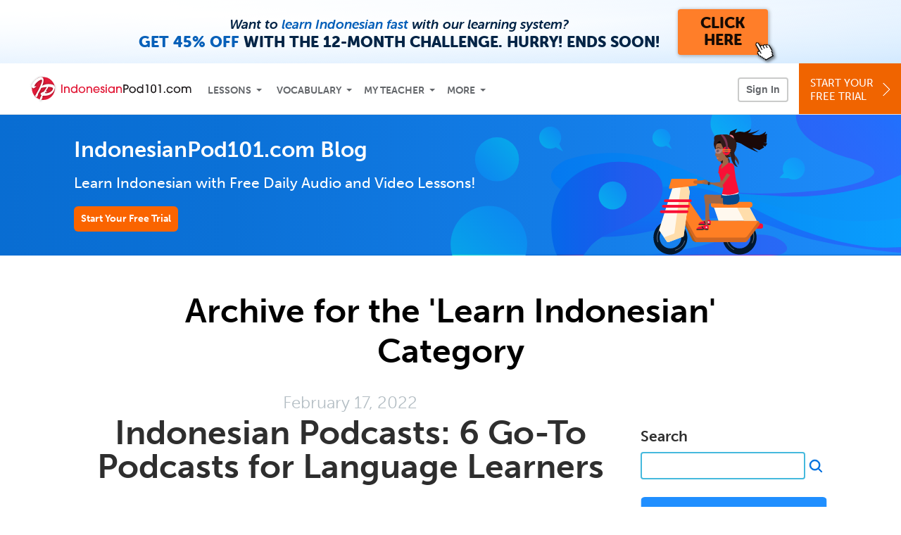

--- FILE ---
content_type: text/html; charset=UTF-8
request_url: https://www.indonesianpod101.com/blog/category/learn-indonesian/
body_size: 16589
content:
<!DOCTYPE html>
<html xmlns="http://www.w3.org/1999/xhtml" lang="en">
<head profile="http://gmpg.org/xfn/11">
    <meta http-equiv="Content-Type" content="text/html; charset=UTF-8" />
<!-- Google Tag Manager -->
<script>    window.dataLayer = window.dataLayer || [];
    
(function(w,d,s,l,i){w[l]=w[l]||[];w[l].push({'gtm.start':
new Date().getTime(),event:'gtm.js'});var f=d.getElementsByTagName(s)[0],
j=d.createElement(s),dl=l!='dataLayer'?'&l='+l:'';j.async=true;j.src=
'https://www.googletagmanager.com/gtm.js?id='+i+dl;f.parentNode.insertBefore(j,f);
})(window,document,'script','dataLayer','GTM-TZWV3FR');
    </script>
<!-- End Google Tag Manager -->
    <meta name="viewport" content="width=device-width, initial-scale=1">
    <meta name="robots" content="noodp" />
    <title>Learn Indonesian Archives - IndonesianPod101.com Blog</title>
    <link rel="icon" type="image/vnd.microsoft.icon" href="/static/images/indonesianpod101/favicon.ico">
    <link rel="SHORTCUT ICON" href="/static/images/indonesianpod101/favicon.ico">
    <link rel="stylesheet" href="https://use.typekit.net/vcc4rmc.css"/>
    <link rel="alternate" type="application/rss+xml" title="IndonesianPod101.com Blog RSS Feed" href="https://www.indonesianpod101.com/blog/feed/" />
<meta name='robots' content='index, follow, max-image-preview:large, max-snippet:-1, max-video-preview:-1' />

	<!-- This site is optimized with the Yoast SEO plugin v23.4 - https://yoast.com/wordpress/plugins/seo/ -->
	<link rel="canonical" href="https://www.indonesianpod101.com/blog/category/learn-indonesian/" />
	<link rel="next" href="https://www.indonesianpod101.com/blog/category/learn-indonesian/page/2/" />
	<meta property="og:locale" content="en_US" />
	<meta property="og:type" content="article" />
	<meta property="og:title" content="Learn Indonesian Archives - IndonesianPod101.com Blog" />
	<meta property="og:url" content="https://www.indonesianpod101.com/blog/category/learn-indonesian/" />
	<meta property="og:site_name" content="IndonesianPod101.com Blog" />
	<meta name="twitter:card" content="summary_large_image" />
	<script type="application/ld+json" class="yoast-schema-graph">{"@context":"https://schema.org","@graph":[{"@type":"CollectionPage","@id":"https://www.indonesianpod101.com/blog/category/learn-indonesian/","url":"https://www.indonesianpod101.com/blog/category/learn-indonesian/","name":"Learn Indonesian Archives - IndonesianPod101.com Blog","isPartOf":{"@id":"https://www.indonesianpod101.com/blog/#website"},"breadcrumb":{"@id":"https://www.indonesianpod101.com/blog/category/learn-indonesian/#breadcrumb"},"inLanguage":"en-US"},{"@type":"BreadcrumbList","@id":"https://www.indonesianpod101.com/blog/category/learn-indonesian/#breadcrumb","itemListElement":[{"@type":"ListItem","position":1,"name":"Home","item":"https://www.indonesianpod101.com/blog/"},{"@type":"ListItem","position":2,"name":"Learn Indonesian"}]},{"@type":"WebSite","@id":"https://www.indonesianpod101.com/blog/#website","url":"https://www.indonesianpod101.com/blog/","name":"IndonesianPod101.com Blog","description":"Learn Indonesian with Free Daily Audio and Video Lessons!","potentialAction":[{"@type":"SearchAction","target":{"@type":"EntryPoint","urlTemplate":"https://www.indonesianpod101.com/blog/?s={search_term_string}"},"query-input":{"@type":"PropertyValueSpecification","valueRequired":true,"valueName":"search_term_string"}}],"inLanguage":"en-US"}]}</script>
	<!-- / Yoast SEO plugin. -->


<link rel="alternate" type="application/rss+xml" title="IndonesianPod101.com Blog &raquo; Learn Indonesian Category Feed" href="https://www.indonesianpod101.com/blog/category/learn-indonesian/feed/" />
<script type="text/javascript">
/* <![CDATA[ */
window._wpemojiSettings = {"baseUrl":"https:\/\/s.w.org\/images\/core\/emoji\/15.0.3\/72x72\/","ext":".png","svgUrl":"https:\/\/s.w.org\/images\/core\/emoji\/15.0.3\/svg\/","svgExt":".svg","source":{"concatemoji":"https:\/\/www.indonesianpod101.com\/blog\/wp-includes\/js\/wp-emoji-release.min.js?ver=6.6.2"}};
/*! This file is auto-generated */
!function(i,n){var o,s,e;function c(e){try{var t={supportTests:e,timestamp:(new Date).valueOf()};sessionStorage.setItem(o,JSON.stringify(t))}catch(e){}}function p(e,t,n){e.clearRect(0,0,e.canvas.width,e.canvas.height),e.fillText(t,0,0);var t=new Uint32Array(e.getImageData(0,0,e.canvas.width,e.canvas.height).data),r=(e.clearRect(0,0,e.canvas.width,e.canvas.height),e.fillText(n,0,0),new Uint32Array(e.getImageData(0,0,e.canvas.width,e.canvas.height).data));return t.every(function(e,t){return e===r[t]})}function u(e,t,n){switch(t){case"flag":return n(e,"\ud83c\udff3\ufe0f\u200d\u26a7\ufe0f","\ud83c\udff3\ufe0f\u200b\u26a7\ufe0f")?!1:!n(e,"\ud83c\uddfa\ud83c\uddf3","\ud83c\uddfa\u200b\ud83c\uddf3")&&!n(e,"\ud83c\udff4\udb40\udc67\udb40\udc62\udb40\udc65\udb40\udc6e\udb40\udc67\udb40\udc7f","\ud83c\udff4\u200b\udb40\udc67\u200b\udb40\udc62\u200b\udb40\udc65\u200b\udb40\udc6e\u200b\udb40\udc67\u200b\udb40\udc7f");case"emoji":return!n(e,"\ud83d\udc26\u200d\u2b1b","\ud83d\udc26\u200b\u2b1b")}return!1}function f(e,t,n){var r="undefined"!=typeof WorkerGlobalScope&&self instanceof WorkerGlobalScope?new OffscreenCanvas(300,150):i.createElement("canvas"),a=r.getContext("2d",{willReadFrequently:!0}),o=(a.textBaseline="top",a.font="600 32px Arial",{});return e.forEach(function(e){o[e]=t(a,e,n)}),o}function t(e){var t=i.createElement("script");t.src=e,t.defer=!0,i.head.appendChild(t)}"undefined"!=typeof Promise&&(o="wpEmojiSettingsSupports",s=["flag","emoji"],n.supports={everything:!0,everythingExceptFlag:!0},e=new Promise(function(e){i.addEventListener("DOMContentLoaded",e,{once:!0})}),new Promise(function(t){var n=function(){try{var e=JSON.parse(sessionStorage.getItem(o));if("object"==typeof e&&"number"==typeof e.timestamp&&(new Date).valueOf()<e.timestamp+604800&&"object"==typeof e.supportTests)return e.supportTests}catch(e){}return null}();if(!n){if("undefined"!=typeof Worker&&"undefined"!=typeof OffscreenCanvas&&"undefined"!=typeof URL&&URL.createObjectURL&&"undefined"!=typeof Blob)try{var e="postMessage("+f.toString()+"("+[JSON.stringify(s),u.toString(),p.toString()].join(",")+"));",r=new Blob([e],{type:"text/javascript"}),a=new Worker(URL.createObjectURL(r),{name:"wpTestEmojiSupports"});return void(a.onmessage=function(e){c(n=e.data),a.terminate(),t(n)})}catch(e){}c(n=f(s,u,p))}t(n)}).then(function(e){for(var t in e)n.supports[t]=e[t],n.supports.everything=n.supports.everything&&n.supports[t],"flag"!==t&&(n.supports.everythingExceptFlag=n.supports.everythingExceptFlag&&n.supports[t]);n.supports.everythingExceptFlag=n.supports.everythingExceptFlag&&!n.supports.flag,n.DOMReady=!1,n.readyCallback=function(){n.DOMReady=!0}}).then(function(){return e}).then(function(){var e;n.supports.everything||(n.readyCallback(),(e=n.source||{}).concatemoji?t(e.concatemoji):e.wpemoji&&e.twemoji&&(t(e.twemoji),t(e.wpemoji)))}))}((window,document),window._wpemojiSettings);
/* ]]> */
</script>
<style id='wp-emoji-styles-inline-css' type='text/css'>

	img.wp-smiley, img.emoji {
		display: inline !important;
		border: none !important;
		box-shadow: none !important;
		height: 1em !important;
		width: 1em !important;
		margin: 0 0.07em !important;
		vertical-align: -0.1em !important;
		background: none !important;
		padding: 0 !important;
	}
</style>
<link rel='stylesheet' id='wp-block-library-css' href='https://www.indonesianpod101.com/blog/wp-content/plugins/gutenberg/build/block-library/style.css?ver=19.2.0' type='text/css' media='all' />
<link rel='stylesheet' id='coblocks-frontend-css' href='https://www.indonesianpod101.com/blog/wp-content/plugins/coblocks/dist/style-coblocks-1.css?ver=3.1.13' type='text/css' media='all' />
<link rel='stylesheet' id='coblocks-extensions-css' href='https://www.indonesianpod101.com/blog/wp-content/plugins/coblocks/dist/style-coblocks-extensions.css?ver=3.1.13' type='text/css' media='all' />
<link rel='stylesheet' id='coblocks-animation-css' href='https://www.indonesianpod101.com/blog/wp-content/plugins/coblocks/dist/style-coblocks-animation.css?ver=2677611078ee87eb3b1c' type='text/css' media='all' />
<style id='classic-theme-styles-inline-css' type='text/css'>
/*! This file is auto-generated */
.wp-block-button__link{color:#fff;background-color:#32373c;border-radius:9999px;box-shadow:none;text-decoration:none;padding:calc(.667em + 2px) calc(1.333em + 2px);font-size:1.125em}.wp-block-file__button{background:#32373c;color:#fff;text-decoration:none}
</style>
<style id='global-styles-inline-css' type='text/css'>
:root{--wp--preset--aspect-ratio--square: 1;--wp--preset--aspect-ratio--4-3: 4/3;--wp--preset--aspect-ratio--3-4: 3/4;--wp--preset--aspect-ratio--3-2: 3/2;--wp--preset--aspect-ratio--2-3: 2/3;--wp--preset--aspect-ratio--16-9: 16/9;--wp--preset--aspect-ratio--9-16: 9/16;--wp--preset--color--black: #000000;--wp--preset--color--cyan-bluish-gray: #abb8c3;--wp--preset--color--white: #ffffff;--wp--preset--color--pale-pink: #f78da7;--wp--preset--color--vivid-red: #cf2e2e;--wp--preset--color--luminous-vivid-orange: #ff6900;--wp--preset--color--luminous-vivid-amber: #fcb900;--wp--preset--color--light-green-cyan: #7bdcb5;--wp--preset--color--vivid-green-cyan: #00d084;--wp--preset--color--pale-cyan-blue: #8ed1fc;--wp--preset--color--vivid-cyan-blue: #0693e3;--wp--preset--color--vivid-purple: #9b51e0;--wp--preset--gradient--vivid-cyan-blue-to-vivid-purple: linear-gradient(135deg,rgba(6,147,227,1) 0%,rgb(155,81,224) 100%);--wp--preset--gradient--light-green-cyan-to-vivid-green-cyan: linear-gradient(135deg,rgb(122,220,180) 0%,rgb(0,208,130) 100%);--wp--preset--gradient--luminous-vivid-amber-to-luminous-vivid-orange: linear-gradient(135deg,rgba(252,185,0,1) 0%,rgba(255,105,0,1) 100%);--wp--preset--gradient--luminous-vivid-orange-to-vivid-red: linear-gradient(135deg,rgba(255,105,0,1) 0%,rgb(207,46,46) 100%);--wp--preset--gradient--very-light-gray-to-cyan-bluish-gray: linear-gradient(135deg,rgb(238,238,238) 0%,rgb(169,184,195) 100%);--wp--preset--gradient--cool-to-warm-spectrum: linear-gradient(135deg,rgb(74,234,220) 0%,rgb(151,120,209) 20%,rgb(207,42,186) 40%,rgb(238,44,130) 60%,rgb(251,105,98) 80%,rgb(254,248,76) 100%);--wp--preset--gradient--blush-light-purple: linear-gradient(135deg,rgb(255,206,236) 0%,rgb(152,150,240) 100%);--wp--preset--gradient--blush-bordeaux: linear-gradient(135deg,rgb(254,205,165) 0%,rgb(254,45,45) 50%,rgb(107,0,62) 100%);--wp--preset--gradient--luminous-dusk: linear-gradient(135deg,rgb(255,203,112) 0%,rgb(199,81,192) 50%,rgb(65,88,208) 100%);--wp--preset--gradient--pale-ocean: linear-gradient(135deg,rgb(255,245,203) 0%,rgb(182,227,212) 50%,rgb(51,167,181) 100%);--wp--preset--gradient--electric-grass: linear-gradient(135deg,rgb(202,248,128) 0%,rgb(113,206,126) 100%);--wp--preset--gradient--midnight: linear-gradient(135deg,rgb(2,3,129) 0%,rgb(40,116,252) 100%);--wp--preset--font-size--small: 13px;--wp--preset--font-size--medium: 20px;--wp--preset--font-size--large: 36px;--wp--preset--font-size--x-large: 42px;--wp--preset--spacing--20: 0.44rem;--wp--preset--spacing--30: 0.67rem;--wp--preset--spacing--40: 1rem;--wp--preset--spacing--50: 1.5rem;--wp--preset--spacing--60: 2.25rem;--wp--preset--spacing--70: 3.38rem;--wp--preset--spacing--80: 5.06rem;--wp--preset--shadow--natural: 6px 6px 9px rgba(0, 0, 0, 0.2);--wp--preset--shadow--deep: 12px 12px 50px rgba(0, 0, 0, 0.4);--wp--preset--shadow--sharp: 6px 6px 0px rgba(0, 0, 0, 0.2);--wp--preset--shadow--outlined: 6px 6px 0px -3px rgba(255, 255, 255, 1), 6px 6px rgba(0, 0, 0, 1);--wp--preset--shadow--crisp: 6px 6px 0px rgba(0, 0, 0, 1);}:where(.is-layout-flex){gap: 0.5em;}:where(.is-layout-grid){gap: 0.5em;}body .is-layout-flex{display: flex;}.is-layout-flex{flex-wrap: wrap;align-items: center;}.is-layout-flex > :is(*, div){margin: 0;}body .is-layout-grid{display: grid;}.is-layout-grid > :is(*, div){margin: 0;}:where(.wp-block-columns.is-layout-flex){gap: 2em;}:where(.wp-block-columns.is-layout-grid){gap: 2em;}:where(.wp-block-post-template.is-layout-flex){gap: 1.25em;}:where(.wp-block-post-template.is-layout-grid){gap: 1.25em;}.has-black-color{color: var(--wp--preset--color--black) !important;}.has-cyan-bluish-gray-color{color: var(--wp--preset--color--cyan-bluish-gray) !important;}.has-white-color{color: var(--wp--preset--color--white) !important;}.has-pale-pink-color{color: var(--wp--preset--color--pale-pink) !important;}.has-vivid-red-color{color: var(--wp--preset--color--vivid-red) !important;}.has-luminous-vivid-orange-color{color: var(--wp--preset--color--luminous-vivid-orange) !important;}.has-luminous-vivid-amber-color{color: var(--wp--preset--color--luminous-vivid-amber) !important;}.has-light-green-cyan-color{color: var(--wp--preset--color--light-green-cyan) !important;}.has-vivid-green-cyan-color{color: var(--wp--preset--color--vivid-green-cyan) !important;}.has-pale-cyan-blue-color{color: var(--wp--preset--color--pale-cyan-blue) !important;}.has-vivid-cyan-blue-color{color: var(--wp--preset--color--vivid-cyan-blue) !important;}.has-vivid-purple-color{color: var(--wp--preset--color--vivid-purple) !important;}.has-black-background-color{background-color: var(--wp--preset--color--black) !important;}.has-cyan-bluish-gray-background-color{background-color: var(--wp--preset--color--cyan-bluish-gray) !important;}.has-white-background-color{background-color: var(--wp--preset--color--white) !important;}.has-pale-pink-background-color{background-color: var(--wp--preset--color--pale-pink) !important;}.has-vivid-red-background-color{background-color: var(--wp--preset--color--vivid-red) !important;}.has-luminous-vivid-orange-background-color{background-color: var(--wp--preset--color--luminous-vivid-orange) !important;}.has-luminous-vivid-amber-background-color{background-color: var(--wp--preset--color--luminous-vivid-amber) !important;}.has-light-green-cyan-background-color{background-color: var(--wp--preset--color--light-green-cyan) !important;}.has-vivid-green-cyan-background-color{background-color: var(--wp--preset--color--vivid-green-cyan) !important;}.has-pale-cyan-blue-background-color{background-color: var(--wp--preset--color--pale-cyan-blue) !important;}.has-vivid-cyan-blue-background-color{background-color: var(--wp--preset--color--vivid-cyan-blue) !important;}.has-vivid-purple-background-color{background-color: var(--wp--preset--color--vivid-purple) !important;}.has-black-border-color{border-color: var(--wp--preset--color--black) !important;}.has-cyan-bluish-gray-border-color{border-color: var(--wp--preset--color--cyan-bluish-gray) !important;}.has-white-border-color{border-color: var(--wp--preset--color--white) !important;}.has-pale-pink-border-color{border-color: var(--wp--preset--color--pale-pink) !important;}.has-vivid-red-border-color{border-color: var(--wp--preset--color--vivid-red) !important;}.has-luminous-vivid-orange-border-color{border-color: var(--wp--preset--color--luminous-vivid-orange) !important;}.has-luminous-vivid-amber-border-color{border-color: var(--wp--preset--color--luminous-vivid-amber) !important;}.has-light-green-cyan-border-color{border-color: var(--wp--preset--color--light-green-cyan) !important;}.has-vivid-green-cyan-border-color{border-color: var(--wp--preset--color--vivid-green-cyan) !important;}.has-pale-cyan-blue-border-color{border-color: var(--wp--preset--color--pale-cyan-blue) !important;}.has-vivid-cyan-blue-border-color{border-color: var(--wp--preset--color--vivid-cyan-blue) !important;}.has-vivid-purple-border-color{border-color: var(--wp--preset--color--vivid-purple) !important;}.has-vivid-cyan-blue-to-vivid-purple-gradient-background{background: var(--wp--preset--gradient--vivid-cyan-blue-to-vivid-purple) !important;}.has-light-green-cyan-to-vivid-green-cyan-gradient-background{background: var(--wp--preset--gradient--light-green-cyan-to-vivid-green-cyan) !important;}.has-luminous-vivid-amber-to-luminous-vivid-orange-gradient-background{background: var(--wp--preset--gradient--luminous-vivid-amber-to-luminous-vivid-orange) !important;}.has-luminous-vivid-orange-to-vivid-red-gradient-background{background: var(--wp--preset--gradient--luminous-vivid-orange-to-vivid-red) !important;}.has-very-light-gray-to-cyan-bluish-gray-gradient-background{background: var(--wp--preset--gradient--very-light-gray-to-cyan-bluish-gray) !important;}.has-cool-to-warm-spectrum-gradient-background{background: var(--wp--preset--gradient--cool-to-warm-spectrum) !important;}.has-blush-light-purple-gradient-background{background: var(--wp--preset--gradient--blush-light-purple) !important;}.has-blush-bordeaux-gradient-background{background: var(--wp--preset--gradient--blush-bordeaux) !important;}.has-luminous-dusk-gradient-background{background: var(--wp--preset--gradient--luminous-dusk) !important;}.has-pale-ocean-gradient-background{background: var(--wp--preset--gradient--pale-ocean) !important;}.has-electric-grass-gradient-background{background: var(--wp--preset--gradient--electric-grass) !important;}.has-midnight-gradient-background{background: var(--wp--preset--gradient--midnight) !important;}.has-small-font-size{font-size: var(--wp--preset--font-size--small) !important;}.has-medium-font-size{font-size: var(--wp--preset--font-size--medium) !important;}.has-large-font-size{font-size: var(--wp--preset--font-size--large) !important;}.has-x-large-font-size{font-size: var(--wp--preset--font-size--x-large) !important;}
:where(.wp-block-columns.is-layout-flex){gap: 2em;}:where(.wp-block-columns.is-layout-grid){gap: 2em;}
:root :where(.wp-block-pullquote){font-size: 1.5em;line-height: 1.6;}
:where(.wp-block-post-template.is-layout-flex){gap: 1.25em;}:where(.wp-block-post-template.is-layout-grid){gap: 1.25em;}
</style>
<link rel='stylesheet' id='dashicons-css' href='https://www.indonesianpod101.com/blog/wp-includes/css/dashicons.min.css?ver=6.6.2' type='text/css' media='all' />
<link rel='stylesheet' id='wp-components-css' href='https://www.indonesianpod101.com/blog/wp-content/plugins/gutenberg/build/components/style.css?ver=19.2.0' type='text/css' media='all' />
<link rel='stylesheet' id='godaddy-styles-css' href='https://www.indonesianpod101.com/blog/wp-content/plugins/coblocks/includes/Dependencies/GoDaddy/Styles/build/latest.css?ver=2.0.2' type='text/css' media='all' />
<link rel='stylesheet' id='blog-2016-main-css-css' href='https://www.indonesianpod101.com/static/compass/css/pages/blog.css?v=1768303980' type='text/css' media='all' />
<script type="text/javascript" src="https://www.indonesianpod101.com/blog/wp-includes/js/jquery/jquery.min.js?ver=3.7.1" id="jquery-core-js"></script>
<script type="text/javascript" src="https://www.indonesianpod101.com/blog/wp-includes/js/jquery/jquery-migrate.min.js?ver=3.4.1" id="jquery-migrate-js"></script>
<script type="text/javascript" src="https://www.indonesianpod101.com/static/js/jquery-migrate-1.4.1.min.js" id="blog-2016-jquery-migrate-1-4-1-js"></script>
<script type="text/javascript" src="https://www.indonesianpod101.com/blog/wp-content/themes/blog-2016/assets/js/read_cookie.js?ver=20220617" id="blog-2016-read-cookie-js"></script>
<script type="text/javascript" src="https://www.indonesianpod101.com/blog/wp-content/themes/blog-2016/assets/js/check_login.js?ver=20220617" id="blog-2016-check-login-js"></script>
<script type="text/javascript" src="https://www.indonesianpod101.com/blog/wp-content/themes/blog-2016/assets/js/user_data.js?ver=20220617" id="blog-2016-user_data-js"></script>
<script type="text/javascript" src="https://www.indonesianpod101.com/blog/wp-content/themes/blog-2016/assets/js/promo.js?ver=20250311" id="blog-2016-promo-js"></script>
<script type="text/javascript" src="https://www.indonesianpod101.com/static/js/compiled/blog.min.js?v=1768303980" id="blog-2016-main-js"></script>
<link rel="https://api.w.org/" href="https://www.indonesianpod101.com/blog/wp-json/" /><link rel="alternate" title="JSON" type="application/json" href="https://www.indonesianpod101.com/blog/wp-json/wp/v2/categories/13" /><link rel="EditURI" type="application/rsd+xml" title="RSD" href="https://www.indonesianpod101.com/blog/xmlrpc.php?rsd" />
<meta name="generator" content="WordPress 6.6.2" />
<script language="javascript1.4" type="text/javascript" src="https://www.indonesianpod101.com/blog/wp-content/plugins/audio-player/audio-player.js"></script>
</head>
<body>
<!-- Google Tag Manager (noscript) -->
<noscript><iframe src="https://www.googletagmanager.com/ns.html?id=GTM-TZWV3FR"
height="0" width="0" style="display:none;visibility:hidden"></iframe></noscript>
<!-- End Google Tag Manager (noscript) --><div class="blog-top-banner js-blog-top-banner"></div>
<script type="text/template" class="js-login-modal-template" data-captcha="1">
    <div class="js-sign-in--a__form">
    <div class="r101-sign-in--a__wrapper r101-sign-in--a__modal">
        <div class="r101-sign-in--a__modal-dialog">
            <div class="r101-sign-in--a__modal-top">
                <div class="r101-sign-in--a__modal-image indonesianpod101"></div>
                <button type="button" aria-label="Close" class="r101-sign-in--a__modal-close js-sign-in--a__modal-close"></button>
            </div>
            <div class="r101-sign-in--a__modal-content">
                <div class="r101-sign-in--a__block js-sign-in--a__block-sign-in show">
                    <div class="r101-sign-in--a__block-title">Sign In</div>
                                            <div class="r101-sign-in--a__third-party-box">
                                                            <a href="/?ill_google_connect=1&signup_source=indonesian_blog_google" class="r101-sign-in--a__google-button" title="Sign In With Google">
                                    <span class="r101-sign-in--a__google-icon"></span>
                                    <span class="r101-sign-in--a__google-text">Continue with Google</span>
                                </a>
                                                                                                                    <a href="/?ill_facebook_connect=1&signup_source=indonesian_blog_facebook" class="r101-sign-in--a__facebook-button" title="Sign In With Facebook">
                                    <span class="r101-sign-in--a__facebook-icon"></span>
                                    <span class="r101-sign-in--a__facebook-text">Continue with Facebook</span>
                                </a>
                                                        <span class="r101-sign-in--a__divider"></span>
                        </div>
                                        <div class="r101-sign-in--a__block-error js-sign-in--a__sign-in-error-block hide">
                        <div class="r101-sign-in--a__block-error-title">Login Attempt Unsuccessful</div>
                        <div class="js-sign-in--a__sign-in-error-content"></div>
                    </div>
                    <form class="r101-sign-in--a__form js-sign-in-form"
                          method="post"
                          action="/sign-in?amember_redirect_url=%2Fblog%2Fcategory%2Flearn-indonesian%2F"
                                                    name="signin">
                        <input type="hidden" name="is_modal" value="1" />
                        <input type="hidden" name="timezoneName" value="">
                        <div class="r101-sign-in--a__form-item">
                            <label for="r101-sign-in-login" class="r101-sign-in--a__form-label">Username or Email Address</label>
                            <input class="r101-sign-in--a__form-input js-sign-in-email-input" type="text" name="amember_login" value="" autocapitalize="off" id="r101-sign-in-login" placeholder="Enter your Username or Email Address" autocomplete="username">
                            <p class="r101-sign-in--a__form-error-field" role="alert">This field is required</p>
                        </div>
                        <div class="r101-sign-in--a__form-item r101-sign-in--a__form-item-password">
                            <label for="r101-sign-in-password" class="r101-sign-in--a__form-label">Password</label>
                            <input class="r101-sign-in--a__form-input js-sign-in-password-input" type="password" name="amember_pass" value="" id="r101-sign-in-password" placeholder="Enter your password" autocomplete="current-password">
                            <button class="r101-sign-in--a__form-show js-toggle-password-visibility" type="button" aria-label="Show password" aria-pressed="false"></button>
                            <p class="r101-sign-in--a__form-error-field" role="alert">This field is required</p>
                        </div>
                        <div class="r101-sign-in--a__form-action">
                            <div class="r101-sign-in--a__form-checkbox-wrap">
                                <input type="checkbox" name="remember_login" id="r101-sign-in-remember-me" value="Y"><label for="r101-sign-in-remember-me">Remember me</label>
                            </div>
                            <div class="r101-sign-in--a__form-btn-wrap">
                                <div class="js-sign-in-context-recaptcha"></div>
                                <button class="r101-sign-in--a__form-btn js-ln-sign-in-button" type="submit" disabled>Sign In</button>
                                <button class="r101-sign-in--a__form-link js-show-reset-password-form" type="button">Reset Password</button>
                            </div>
                            <div class="r101-sign-in--a__form-sign-up">
                                <span>Don’t have an account? </span>
                                <button class="r101-sign-in--a__form-link js-show-sign-up-form" type="button"> Sign Up</button>
                            </div>
                        </div>
                    </form>
                </div>
                <div class="r101-sign-in--a__block r101-sign-in--a__block--reset js-sign-in--a__block-reset hide">
                    <div class="r101-sign-in--a__block-title">Reset Password</div>
                    <div class="r101-sign-in--a__block-text">Need to reset your password? No problem! Enter the email address you used to sign up with and we'll email you a password reset link.</div>
                    <form name="sendpass"
                          class="r101-sign-in--a__form js-reset-password-form"
                          method="post"
                          data-sitekey="6LfWff8UAAAAAKxlErR5YZwotldpj1hwO7KkZ-Lg"                          action="/reset-password?amember_redirect_url=%2Fblog%2Fcategory%2Flearn-indonesian%2F">
                        <input type="hidden" name="is_modal" value="1" />
                        <div class="r101-sign-in--a__form-item">
                            <label for="r101-sign-in-rp-email" class="r101-sign-in--a__form-label">Email Address</label>
                            <input type="email" class="r101-sign-in--a__form-input js-reset-password-input" name="login" id="r101-sign-in-rp-email" value="" aria-required="true" placeholder="Enter your email address">
                            <p class="r101-sign-in--a__form-error-field" role="alert">Please enter a valid email address</p>
                        </div>
                        <div class="r101-sign-in--a__form-action">
                            <div class="r101-sign-in--a__form-btn-wrap">
                                <div class="js-reset-password-context-recaptcha"></div>
                                <button class="r101-sign-in--a__form-btn js-reset-password-button" type="submit" disabled>Reset My Password</button>
                                <button class="r101-sign-in--a__form-link js-show-sign-in-form" type="button">Go To Sign In</button>
                            </div>
                        </div>
                    </form>
                </div>
                <div class="r101-sign-in--a__block r101-sign-in--a__block--sign-up js-sign-in--a__block-sign-up hide">
                    <div class="r101-sign-in--a__block-title">Get Started</div>
                    <div class="r101-sign-in--a__block-text">Sign up using your preferred method to start speaking Indonesian in minutes</div>
                    <div class="r101-sign-in--a__third-party-box">
                                                    <a href="/?ill_google_connect=1&signup_source=indonesian_blog_google" class="r101-sign-in--a__google-button" title="Sign Up With Google">
                                <span class="r101-sign-in--a__google-icon"></span>
                                <span class="r101-sign-in--a__google-text">Sign up with Google</span>
                            </a>
                                                                        <a href="/?ill_facebook_connect=1&signup_source=indonesian_blog_facebook" class="r101-sign-in--a__facebook-button" title="Sign Up With Facebook">
                            <span class="r101-sign-in--a__facebook-icon"></span>
                            <span class="r101-sign-in--a__facebook-text">Sign up with Facebook</span>
                        </a>
                        <span class="r101-sign-in--a__divider"></span>
                    </div>
                    <form class="r101-sign-in--a__form js-sign-up-form"
                          name="signup"
                          method="post"
                          data-sitekey="6LfWff8UAAAAAKxlErR5YZwotldpj1hwO7KkZ-Lg"                          action="/?validate=true"
                    >
                        <input type="hidden" name="clickpath" value="">
                        <input type="hidden" name="controlgroup" value="">
                        <input type="hidden" name="price_group" value="">
                        <input type="hidden" name="paysys_id" value="free">
                        <input type="hidden" name="do_payment" value="1">
                        <input type="hidden" name="signup_source" value="indonesian_blog">
                        <input type="hidden" name="login" value="_" maxlength="15">
                        <input type="hidden" name="signup_level_selected" value="">
                        <input type="hidden" name="signup_form" value="signup_home" />
                        <input type="hidden" name="amember_redirect_url" value="/blog/category/learn-indonesian/" />
                        <div class="r101-sign-in--a__block-error js-sign-up-error hide"></div>
                        <div class="r101-sign-in--a__form-item js-sign-up-email-item">
                            <label for="sign-up-email" class="r101-sign-in--a__form-label">Email Address</label>
                            <input type="email"
                                   name="email"
                                   id="sign-up-email"
                                   placeholder="Enter your email address"
                                   title="Enter your email address"
                                   class="r101-sign-in--a__form-input js-sign-up-email"
                                   value=""
                            >
                            <p class="r101-sign-in--a__form-error-field js-sign-up-email-error"></p>
                            <p class="r101-sign-in--a__form-error-field-gmail js-sign-up-email-error-gmail">
                                <b>Gmail users:</b> After signing up, check your spam folder for the activation email. <span class="js-sign-up-email-error-gmail-date"></span>
                            </p>
                        </div>
                        <div class="r101-sign-in--a__form-action">
                            <div class="r101-sign-in--a__form-btn-wrap">
                                <div class="js-sign-up-context-recaptcha"></div>
                                <button type="submit" class="r101-sign-in--a__form-btn js-sign-up-submit" disabled>Sign up with Email</button>
                            </div>
                            <div class="r101-sign-in--a__form-terms">
                                By continuing, you agree to our
                                <a href="#terms_of_use" class="r101-sign-in--a__form-link-terms js-terms-link">Terms of Use</a>,
                                <a href="#privacy_policy" class="r101-sign-in--a__form-link-terms js-privacy-link">Privacy Policy</a>,
                                and to receive our email communications, which you may opt out at any time.
                            </div>
                            <div class="r101-sign-in--a__form-sign-up">
                                <span>Already have an account? </span>
                                <button class="r101-sign-in--a__form-link js-show-sign-in-form" type="button"> Sign In</button>
                            </div>
                        </div>
                    </form>
                </div>
            </div>
        </div>
    </div>
</div>
</script>
<div class="dashbar-a">
    <div>
        <div class="dashbar-a__grid-top">
            <div class="dashbar-a__cell-a">
                <a class="dashbar-a__block--logo"
                   tabindex="0"
                   href="/"
                >
                    <img src="/static/images/indonesianpod101/header/indonesianpod101-logo.svg"
                         style="height: 40px;"
                         alt="Home"
                    >
                </a>
            </div>
            <div class="dashbar-a__cell-b">
                <span role="application">
                                        <div class="dashbar-a__block--nav-item js-dashbar-a-nav js-dashbar-a-block-lessons">
                        <a class="dashbar-a__nav-item dashbar-a__nav-item-dropdown js-dashbar-a-lessons js-dashbar-a-tabindex"
                           aria-haspopup="true"
                           aria-label="Lessons"
                           tabindex="0"
                        >
                            Lessons
                        </a>
                        <div class="dashbar-a__block--dashbar dashbar-lessons js-dashbar-a-nav-item">
                            <div class="dashbar-a__grid">
                                <div class="dashbar-a__cell-e--3">
                                    <div>
                                        <span class="dashbar-a__nav-item--sub ill-ease-color">
                                            <a href="/lesson-library/">Lesson Library</a>
                                        </span>
                                        <span class="dashbar-a__nav-item--sub ill-ease-color">
                                            <a href="/index.php?cat=Newest">Newest Lessons</a>
                                        </span>
                                        <span class="dashbar-a__nav-item--sub ill-ease-color">
                                            <a href="/index.php?cat=MyLessons">Favorites</a>
                                        </span>
                                    </div>
                                </div>
                            </div>
                        </div>
                    </div>
                    <div class="dashbar-a__block--nav-item js-dashbar-a-nav">
                        <a class="dashbar-a__nav-item dashbar-a__nav-item-dropdown js-dashbar-a-tabindex" aria-haspopup="true" aria-label="Vocabulary" tabindex="0">
                            Vocabulary
                        </a>
                        <div class="dashbar-a__block--dashbar js-dashbar-a-nav-item">
                            <div class="dashbar-a__grid">
                                <div class="dashbar-a__cell-e--1">
                                    <div>
                                        <span class="dashbar-a__nav-item--sub ill-ease-color">
                                            <a href="/learningcenter/flashcards/flashcards">
                                                Flashcards
                                            </a>
                                        </span>
                                        <span class="dashbar-a__nav-item--sub ill-ease-color">
                                            <a href="/indonesian-vocabulary-lists/">
                                                Vocabulary Lists<span class="dashbar-a__free">Free</span>                                            </a>
                                        </span>
                                        <span class="dashbar-a__nav-item--sub ill-ease-color">
                                            <a href="/learningcenter/account/wordbank">
                                                Word Bank
                                            </a>
                                        </span>
                                                                                    <span class="dashbar-a__nav-item--sub ill-ease-color">
                                                <a href="/indonesian-phrases/">
                                                    Word of the Day<span class="dashbar-a__free">Free</span>                                                </a>
                                            </span>
                                                                            </div>
                                </div>
                                <div class="dashbar-a__cell-e--2">
                                    <div>
                                        <span class="dashbar-a__nav-item--sub ill-ease-color">
                                            <a href="/indonesian-dictionary/">
                                                IndonesianDictionary<span class="dashbar-a__free">Free</span>                                            </a>
                                        </span>
                                        <span class="dashbar-a__nav-item--sub ill-ease-color">
                                            <a href="/indonesian-word-lists/?coreX=100">
                                                100 Most Common Words<span class="dashbar-a__free">Free</span>                                            </a>
                                        </span>
                                        <span class="dashbar-a__nav-item--sub ill-ease-color">
                                            <a href="/indonesian-word-lists/?coreX=2000">
                                                2000 Most Common Words
                                            </a>
                                        </span>
                                        <span class="dashbar-a__nav-item--sub ill-ease-color">
                                            <a href="/key-indonesian-phrases/">
                                                Indonesian Key Phrases<span class="dashbar-a__free">Free</span>                                            </a>
                                        </span>
                                    </div>
                                </div>
                            </div>
                        </div>
                    </div><div class="dashbar-a__block--nav-item js-dashbar-a-nav">
                        <a class="dashbar-a__nav-item dashbar-a__nav-item-dropdown js-dashbar-a-tabindex" aria-haspopup="true" aria-label="My Teacher" tabindex="0">
                            My Teacher
                        </a>
                        <div class="dashbar-a__block--dashbar js-dashbar-a-nav-item">
                            <div class="dashbar-a__grid my-teacher">
                                <span class="dashbar-a__nav-item--sub ill-ease-color">
                                    <a href="/myteacher">My Teacher Messenger</a>
                                </span>
                                                                                                <span class="dashbar-a__nav-item--sub ill-ease-color">
                                    <a href="/member/assessments.php?action=getPortfolio">My Portfolio</a>
                                </span>
                                <span class="dashbar-a__nav-item--sub ill-ease-color">
                                    <a href="/myteacher">My Assessment Test</a>
                                </span>
                                <span class="dashbar-a__nav-item--sub ill-ease-color">
                                    <a href="/member/statistics.php">My Report</a>
                                </span>
                            </div>
                        </div>
                    </div><div class="dashbar-a__block--nav-item js-dashbar-a-nav">
                        <a class="dashbar-a__nav-item dashbar-a__nav-item-dropdown js-dashbar-a-tabindex"
                           aria-haspopup="true"
                           aria-label="Extras"
                           tabindex="0"
                        >
                            More
                        </a>
                        <div class="dashbar-a__block--dashbar dashbar-dots js-dashbar-a-nav-item">
                            <div class="dashbar-a__grid">
                                <div class="dashbar-a__cell-e--1">
                                    <div>
                                        <span class="dashbar-a__nav-item--sub ill-ease-color">
                                            <a href="/indonesian-resources/">Indonesian                                                Resources
                                            </a>
                                        </span>
                                        <span class="dashbar-a__nav-item--sub ill-ease-color">
                                            <a href="/app/">
                                                Mobile Applications
                                            </a>
                                        </span>
                                                                                    <span class="dashbar-a__nav-item--sub ill-ease-color">
                                                <a href="/indonesian-grammar/">
                                                    Grammar Bank
                                                </a>
                                            </span>
                                                                                                                    </div>
                                </div>
                                <div class="dashbar-a__cell-narrow">
                                    <div>
                                        <span class="dashbar-a__nav-item--sub ill-ease-color">
                                            <a href="/learningcenter/account/notes">
                                                My Notes
                                            </a>
                                        </span>
                                        <span class="dashbar-a__nav-item--sub ill-ease-color">
                                            <a href="/learningcenter/account/myfeed">
                                                My Feed
                                            </a>
                                        </span>
                                                                                    <span class="dashbar-a__nav-item--sub ill-ease-color">
                                                <a href="/blog/">
                                                    Blog
                                                </a>
                                            </span>
                                                                                <span class="dashbar-a__nav-item--sub ill-ease-color">
                                            <a href="https://support.innovativelanguage.com/hc/en-us?language=indonesian">
                                                Help Center
                                            </a>
                                        </span>
                                    </div>
                                </div>
                            </div>
                        </div>
                    </div>
                </span>
            </div>
            <div class="dashbar-a__cell-c ">
                                    <button class="dashbar-a__block--sign-in-button r101-sign-in--a__button r101-sign-in--a__button--dashboard js-show-sign-in-form" aria-expanded="false" aria-haspopup="true">Sign In</button>
                            </div>
                            <div class="dashbar-a__cell-d">
                    <div class="dashbar-a__block--free-trial">
                                                    <a href="/?src=indonesian_blog"
                               class="dashbar-a__free-trial"
                               aria-haspopup="false"
                               tabindex="0"
                            >
                                Start Your<br/>Free Trial<i class="dashbar-a__arrow--sign-up"></i>
                            </a>
                                            </div>
                </div>
                    </div>
    </div>
</div>

<div class="dashbar-r__header">
    <button class="dashbar-r__header--menu-button js-dashbar_r-open-menu"
            aria-label="Menu"
            aria-expanded="false"
            aria-haspopup="true"
            tabindex="0"
    ></button>
    <div class="dashbar-r__header-logo dashbar-r__header-logo--blog">
        <a class="dashbar-r__header-logo--a"
           href="/"
           aria-label="Home"
        >
            <img src="/static/images/indonesianpod101/header/indonesianpod101-logo.svg"
                 class="dashbar-r__header-logo--img"
                 alt="Home"
            >
        </a>
    </div>
</div>

<div class="dashbar-r js-dashbar_r-wrap" lang="en">
    <div class="dashbar-r__overlay js-dashbar_r-overlay" aria-label="Close Menu" aria-expanded="true">
        <button class="dashbar-r__overlay--menu-button" aria-label="Close Menu"></button>
    </div>
    <div class="dashbar-r__menu js-dashbar_r-menu" role="navigation">
                    <div class="dashbar-r__profile">
                <div class="dashbar-r__profile-color indonesian"></div>
                <button class="dashbard-r__profile--a dashbard-r__profile--a__left js-show-sign-in-form"
                    aria-expanded="false" aria-haspopup="true">
                    <img src="/static/images/my_activity/icn_activity_user_placeholder.png" alt=""
                         class="dashbard-r__profile-image">
                    <span class="dashboard-r__profile-info">
                        <span class="dashboard-r__profile-name">Welcome!</span>
                        <span class="dashboard-r__profile-link">Sign In</span>
                    </span>
                </button>
            </div>
            <div class="dashbar-r__fla">
                <a href="/"
                   title="Start Your Free Trial"
                   class="dashbar-r__fla--a"
                   aria-label="Start Your Free Trial"
                >
                    <img alt="Start Your Free Trial"
                         src="/static/compass/images/ui/dashbar-r/icn_freeTrial.svg"
                         class="dashbar-r__fla-image"
                    >
                    <span class="dashbar-r__fla-text">Start Your Free Trial</span>
                    <span class="dashbar-r__fla-arrow">&nbsp;</span>
                </a>
            </div>
                <div class="dashbar-r__menu-slider js-dashbar_r-menu-slider">
            <div class="dashbar-r__level-a js-dashbar_r-level-a">
                                <button class="dashbar-r__item--branch js-dahbar_r-branch" data-branch="lessons" aria-label="Lessons Submenu">
                    Lessons
                </button>
                <button class="dashbar-r__item--branch js-dahbar_r-branch" data-branch="vocabulary" aria-label="Vocabulary Submenu">
                    Vocabulary
                </button>
                <button class="dashbar-r__item--branch js-dahbar_r-branch" data-branch="myteacher" aria-label="My Teacher Submenu">
                    My Teacher
                </button>
                <button class="dashbar-r__item--branch js-dahbar_r-branch" data-branch="more" aria-label="Extras Submenu">
                    More
                </button>
                                    <button class="dashbar-r__item--leaf-shaded js-show-sign-in-form" aria-expanded="false"
                        aria-haspopup="true">Sign in
                    </button>
                            </div>
            <div class="dashbar-r__level-b">
                <div class="dashbar-r__branch js-dashbar_r-branch-lessons">
                    <button class="dashbar-r__item--back js-dashbar_r-close-branch" aria-label="Leave Lessons Submenu">
                        Lessons
                    </button>
                    <a href="/lesson-library/" class="dashbar-r__item--leaf-b" aria-label="Lesson Library">
                        Lesson Library
                    </a>
                    <a href="/index.php?cat=Newest" class="dashbar-r__item--leaf-b" aria-label="Newest Lessons">
                        Newest Lessons
                    </a>
                    <a href="/index.php?cat=MyLessons" class="dashbar-r__item--leaf-b" aria-label="Favorites">
                        Favorites
                    </a>
                </div>
                <div class="dashbar-r__branch js-dashbar_r-branch-vocabulary">
                    <button class="dashbar-r__item--back js-dashbar_r-close-branch" aria-label="Leave Vocabulary Submenu">
                        Vocabulary
                    </button>
                    <a href="/learningcenter/flashcards/flashcards" class="dashbar-r__item--leaf-b" aria-label="Flashcards">
                        Flashcards
                    </a>
                    <a href="/indonesian-vocabulary-lists/" class="dashbar-r__item--leaf-b" aria-label="Vocabulary Lists">
                        Vocabulary Lists
                    </a>
                    <a href="/learningcenter/account/wordbank" class="dashbar-r__item--leaf-b" aria-label="Word Bank">
                        Word Bank
                    </a>
                                            <a href="/indonesian-phrases/" class="dashbar-r__item--leaf-b" aria-label="Word of the Day">
                            Word of the Day
                        </a>
                                        <a href="/indonesian-dictionary/"
                       class="dashbar-r__item--leaf-b"
                       aria-label="Indonesian Dictionary"
                    >
                        Indonesian Dictionary
                    </a>
                    <a href="/indonesian-word-lists/?coreX=100"
                       class="dashbar-r__item--leaf-b"
                       aria-label="100 Most Common Words"
                    >
                        100 Most Common Words
                    </a>
                    <a href="/indonesian-word-lists/?coreX=2000"
                       class="dashbar-r__item--leaf-b"
                       aria-label="2000 Most Common Words"
                    >
                        2000 Most Common Words
                    </a>
                    <a href="/key-indonesian-phrases/"
                       class="dashbar-r__item--leaf-b"
                       aria-label="Indonesian Key Phrases"
                    >
                        Indonesian Key Phrases
                    </a>
                </div>
                <div class="dashbar-r__branch js-dashbar_r-branch-myteacher">
                    <button class="dashbar-r__item--back js-dashbar_r-close-branch" aria-label="Leave My Teacher Submenu">
                        My Teacher
                    </button>
                    <a href="/myteacher" class="dashbar-r__item--leaf-b js-dashbar_r-open-myteacher" aria-label="My Teacher Messenger">
                        My Teacher Messenger</a>
                                                            <a href="/member/assessments.php?action=getPortfolio" class="dashbar-r__item--leaf-b" aria-label="My Portfolio">
                        My Portfolio
                    </a>
                    <a href="/myteacher" class="dashbar-r__item--leaf-b" aria-label="My Assessment Test">
                        My Assessment Test
                    </a>
                    <a href="/member/statistics.php" class="dashbar-r__item--leaf-b" aria-label="My Report">
                        My Report
                    </a>
                </div>
                <div class="dashbar-r__branch js-dashbar_r-branch-more">
                    <button class="dashbar-r__item--back js-dashbar_r-close-branch" aria-label="Leave Extras Submenu">
                        More
                    </button>
                    <a href="/indonesian-resources/" class="dashbar-r__item--leaf-b" aria-label="Indonesian Resources">
                        Indonesian Resources
                    </a>
                    <a href="/app/" class="dashbar-r__item--leaf-b" aria-label="Mobile Applications">
                        Mobile Applications
                    </a>
                                            <a href="/indonesian-grammar/" class="dashbar-r__item--leaf-b" aria-label="Grammar Bank">
                            Grammar Bank
                        </a>
                                        <a href="/learningcenter/account/notes" class="dashbar-r__item--leaf-b" aria-label="My Notes">
                        My Notes
                    </a>
                    <a href="/learningcenter/account/myfeed" class="dashbar-r__item--leaf-b" aria-label="My Feed">
                        My Feed
                    </a>
                                            <a href="/blog/" class="dashbar-r__item--leaf-b" aria-label="Blog">
                            Blog
                        </a>
                                        <a href="https://support.innovativelanguage.com/hc/en-us?language=indonesian" class="dashbar-r__item--leaf-b" aria-label="Help Center">
                        Help Center
                    </a>
                </div>
            </div>
        </div>
    </div>
</div>
        <div class="blog-header-b">
            <div class="blog-header-b-wrapper">
                <div class="blog-header-b-title">                <a href="https://www.indonesianpod101.com/blog/" class="blog-header-b-title-link">
                    IndonesianPod101.com Blog                </a>
                </div>                <div class="blog-header-b-slogan">
                    Learn Indonesian with Free Daily <br class="blog-header-b-slogan-br-slim">Audio and Video Lessons!
                </div>
                                    <div class="blog-header-b-buttons">
                        <button class="blog-trial-button js-show-sign-up-form" aria-expanded="false" aria-haspopup="true">Start Your Free Trial</button>
                    </div>
                            </div>
        </div>
            <div class="blog-content">
            <div class="blog-content-search">
        <form method="get" action="https://www.indonesianpod101.com/blog/" class="blog-search js-search-form wide">
                <div class="r101-input--text-b">
            <input type="text" value="" placeholder="Search" name="s" class="js-search-field" required>
            <span class="js-search-button"></span>
        </div>
    </form>
        </div>
                                <h2 class="blog-content-title">Archive for the 'Learn Indonesian' Category</h2>
                                <div class="blog-content-row">
                <div class="blog-content-post-wrap js-blog-content-post-wrap">
                    <div class="blog-content-post">
                        <div class="blog-content-post-date">February 17, 2022</div>
                        <h2 class="blog-content-post-title">
                            <a href="https://www.indonesianpod101.com/blog/2022/02/17/indonesian-podcasts/" class="blog-content-post-title-link" rel="bookmark">Indonesian Podcasts: 6 Go-To Podcasts for Language Learners</a>
                        </h2>
                        <div class="blog-content-post-entry">
                            Indonesian is a very exciting language to learn.



This is largely due to its simplicity. No new alphabet to learn, no verb tenses, and no grammatical gender either.



And the perks are huge.



You’ll be speaking the ninth most common language in the world, and you’ll even be able to understand a fair bit of Malaysian.



But let’s face it.



Learning a language doesn’t really cut it. Total language mastery is what you should always be aiming for.



Whether you’re a beginner, an intermediate learner, or a more advanced Indonesian student, you will always want to master the ins and outs of every skill within your current level before moving forward. 



The three most important skills that dictate your performance at every level are... <a href="https://www.indonesianpod101.com/blog/2022/02/17/indonesian-podcasts/">Show more</a>                        </div>
                        <div class="blog-content-post-author">
                            Posted by IndonesianPod101.com in <a href="https://www.indonesianpod101.com/blog/category/indonesian-language/" rel="category tag">Indonesian Language</a>, <a href="https://www.indonesianpod101.com/blog/category/learn-indonesian/indonesian-lessons/" rel="category tag">Indonesian Lessons</a>, <a href="https://www.indonesianpod101.com/blog/category/learn-indonesian/indonesian-online/" rel="category tag">Indonesian Online</a>, <a href="https://www.indonesianpod101.com/blog/category/learn-indonesian/indonesian-podcasts/" rel="category tag">Indonesian Podcasts</a>, <a href="https://www.indonesianpod101.com/blog/category/learn-indonesian/" rel="category tag">Learn Indonesian</a>, <a href="https://www.indonesianpod101.com/blog/category/speak-indonesian/" rel="category tag">Speak Indonesian</a>                                <span class="blog-content-post-author-divider">|</span>
    <a href="https://www.indonesianpod101.com/blog/2022/02/17/indonesian-podcasts/#disqus_thread" class="blog-content-post-author-comments">Comment</a>
                            </div>
                    </div>
                </div>
                <div class="blog-content-sidebar js-blog-sidebar"><div class="blog-sidebar">
    <div class="blog-sidebar-search">
            <form method="get" action="https://www.indonesianpod101.com/blog/" class="blog-search js-search-form normal">
                <div class="blog-search-title">Search</div>
                <div class="r101-input--text-b">
            <input type="text" value="" name="s" class="js-search-field" required>
            <span class="js-search-button"></span>
        </div>
    </form>
        </div>
    <div class="blog-sidebar-table js-blog-sidebar-table">
            <div class="blog-sidebar-fla-box">
        <div class="blog-sidebar-fla-box__title">Learn Indonesian in minutes!</div>
        <div class="blog-sidebar-fla-box__slogan">Sign up and start speaking now!</div>
        <div class="blog-sidebar-fla-box__buttons">
            <button class="blog-trial-button js-show-sign-up-form" aria-expanded="false" aria-haspopup="true">Start Your Free Trial</button>
        </div>
    </div>
        <div class="blog-sidebar-posts">
        <div class="blog-sidebar-posts-title">Blog Posts</div>
        <ul class="blog-sidebar-posts-tabs r101-tabs--b" id="blog_sidebar_tabs">
            <li class="blog-sidebar-posts-tab active" data-tab="blog_popular_posts"><span class="blog-sidebar-posts-tab-icon star"></span>Popular</li>
            <li class="blog-sidebar-posts-tab" data-tab="blog_recent_posts"><span class="blog-sidebar-posts-tab-icon clock"></span>Recent</li>
        </ul>
        <ul class="blog-sidebar-posts-list" id="blog_popular_posts">
                            <li class="blog-sidebar-post">
                    <div class="blog-sidebar-post-header">
                                                <div class="blog-sidebar-post-image-wrap">
                            <a href="https://www.indonesianpod101.com/blog/2019/02/07/how-to-say-i-love-you-in-indonesian/" class="blog-sidebar-post-image-link">
                                <img src="https://cdn.innovativelanguage.com/sns/em/2016/landingpages/Love/1500+love.png" class="blog-sidebar-post-image">
                            </a>
                        </div>
                                                <div class="blog-sidebar-post-header-title-wrap">
                            <h4 class="blog-sidebar-post-header-title">
                                <a href="https://www.indonesianpod101.com/blog/2019/02/07/how-to-say-i-love-you-in-indonesian/" class="blog-sidebar-post-title-link">How to Say I Love You in Indonesian &#8211; Romantic Word List</a>
                            </h4>
                            <div class="blog-sidebar-post-header-date">February 7, 2019</div>
                        </div>
                    </div>

                    <div class="blog-sidebar-post-text">Do you often feel lonely and sad? Do you long for romance and are willing to do whatever it takes to meet that...</div>
                </li>
                            <li class="blog-sidebar-post">
                    <div class="blog-sidebar-post-header">
                                                <div class="blog-sidebar-post-image-wrap">
                            <a href="https://www.indonesianpod101.com/blog/2017/11/27/how-to-say-thank-you-in-indonesian/" class="blog-sidebar-post-image-link">
                                <img src="https://cdn.innovativelanguage.com/sns/em/blog/2017/11_November/Thank_You/how_to_say/thank_you_thumbnail_indonesian.png" class="blog-sidebar-post-image">
                            </a>
                        </div>
                                                <div class="blog-sidebar-post-header-title-wrap">
                            <h4 class="blog-sidebar-post-header-title">
                                <a href="https://www.indonesianpod101.com/blog/2017/11/27/how-to-say-thank-you-in-indonesian/" class="blog-sidebar-post-title-link">How To Say ‘Thank you’ in Indonesian</a>
                            </h4>
                            <div class="blog-sidebar-post-header-date">November 27, 2017</div>
                        </div>
                    </div>

                    <div class="blog-sidebar-post-text">In most cultures, it is custom to express gratitude in some way or another. The dictionary defines gratitude as...</div>
                </li>
                            <li class="blog-sidebar-post">
                    <div class="blog-sidebar-post-header">
                                                <div class="blog-sidebar-post-image-wrap">
                            <a href="https://www.indonesianpod101.com/blog/2019/01/12/how-to-say-hello-in-indonesian/" class="blog-sidebar-post-image-link">
                                <img src="https://cdn.innovativelanguage.com/sns/em/blog/19/01_hello/thumbnail/blogThumb_Hello_indonesian.jpg" class="blog-sidebar-post-image">
                            </a>
                        </div>
                                                <div class="blog-sidebar-post-header-title-wrap">
                            <h4 class="blog-sidebar-post-header-title">
                                <a href="https://www.indonesianpod101.com/blog/2019/01/12/how-to-say-hello-in-indonesian/" class="blog-sidebar-post-title-link">How To Say ‘Hello’ in Indonesian, and Other Indonesian Greetings!</a>
                            </h4>
                            <div class="blog-sidebar-post-header-date">January 12, 2019</div>
                        </div>
                    </div>

                    <div class="blog-sidebar-post-text">So, you’re heading for  to travel or work. Awesome! You’re in for an amazing adventure! It’s a beautiful country,...</div>
                </li>
                    </ul>
        <ul class="blog-sidebar-posts-list hide" id="blog_recent_posts">
                        <li class="blog-sidebar-post">
                <div class="blog-sidebar-post-header">
                                                <div class="blog-sidebar-post-image-wrap">
                                <a href="https://www.indonesianpod101.com/blog/2022/02/17/indonesian-podcasts/" class="blog-sidebar-post-image-link">
                                    <img src="https://cdn.innovativelanguage.com/sns/em/blog/22/Podcast/podcasts_indonesian.jpg" class="blog-sidebar-post-image">
                                </a>
                            </div>
                                        <div class="blog-sidebar-post-header-title-wrap">
                        <h4 class="blog-sidebar-post-header-title">
                            <a href="https://www.indonesianpod101.com/blog/2022/02/17/indonesian-podcasts/" class="blog-sidebar-post-title-link">Indonesian Podcasts: 6 Go-To Podcasts for Language Learners</a>
                        </h4>
                        <div class="blog-sidebar-post-header-date">February 17, 2022</div>
                    </div>
                </div>
                <div class="blog-sidebar-post-text">Indonesian is a very exciting language to learn.



This is largely due to its simplicity. No new alphabet to learn,...</div>
            </li>
                        <li class="blog-sidebar-post">
                <div class="blog-sidebar-post-header">
                                                <div class="blog-sidebar-post-image-wrap">
                                <a href="https://www.indonesianpod101.com/blog/2021/12/03/indonesian-intermediate-words/" class="blog-sidebar-post-image-link">
                                    <img src="https://cdn.innovativelanguage.com/sns/em/blog/21/IntermediateWords/intermediate_indonesian.png" class="blog-sidebar-post-image">
                                </a>
                            </div>
                                        <div class="blog-sidebar-post-header-title-wrap">
                        <h4 class="blog-sidebar-post-header-title">
                            <a href="https://www.indonesianpod101.com/blog/2021/12/03/indonesian-intermediate-words/" class="blog-sidebar-post-title-link">Intermediate Indonesian Words to Help You Level Up</a>
                        </h4>
                        <div class="blog-sidebar-post-header-date">December 3, 2021</div>
                    </div>
                </div>
                <div class="blog-sidebar-post-text">Assuming you’re on the verge of leveling up in your Indonesian studies, it’s time that you step up and learn some of...</div>
            </li>
                        <li class="blog-sidebar-post">
                <div class="blog-sidebar-post-header">
                                                <div class="blog-sidebar-post-image-wrap">
                                <a href="https://www.indonesianpod101.com/blog/2021/11/17/indonesian-animal-words/" class="blog-sidebar-post-image-link">
                                    <img src="https://cdn.innovativelanguage.com/sns/em/blog/21/Animal+Words/animalSounds_indonesian.jpg" class="blog-sidebar-post-image">
                                </a>
                            </div>
                                        <div class="blog-sidebar-post-header-title-wrap">
                        <h4 class="blog-sidebar-post-header-title">
                            <a href="https://www.indonesianpod101.com/blog/2021/11/17/indonesian-animal-words/" class="blog-sidebar-post-title-link">Indonesian Animal Words: The Ultimate Vocabulary List</a>
                        </h4>
                        <div class="blog-sidebar-post-header-date">November 17, 2021</div>
                    </div>
                </div>
                <div class="blog-sidebar-post-text">We’ve all heard of the island of Bali in Indonesia.



It’s one of the world’s most exotic travel destinations. The...</div>
            </li>
                    </ul>
    </div>
    </div>
    <div class="blog-sidebar-banner js-blog-sidebar-banner"><a href="https://www.indonesianpod101.com/2012/06/01/learn-indonesian-in-three-minutes-1-selfintroductions/?src=blog_banner" target="_blank"><img src="https://cdn.innovativelanguage.com/sns/em/blog/banner/blog_indonesian.gif" border="0" /></a></div>
</div>
</div>            </div>
            <div class="blog-content-divider"></div>
                    <div class="blog-content-row">
                <div class="blog-content-post-wrap js-blog-content-post-wrap">
                    <div class="blog-content-post">
                        <div class="blog-content-post-date">December 3, 2021</div>
                        <h2 class="blog-content-post-title">
                            <a href="https://www.indonesianpod101.com/blog/2021/12/03/indonesian-intermediate-words/" class="blog-content-post-title-link" rel="bookmark">Intermediate Indonesian Words to Help You Level Up</a>
                        </h2>
                        <div class="blog-content-post-entry">
                            Assuming you’re on the verge of leveling up in your Indonesian studies, it’s time that you step up and learn some of the most useful intermediate Indonesian words. But before we dive in, some context: 



Many language experts consider Indonesian to be the easiest spoken language for English speakers to learn. It’s a simplified language, and learning it is more fun than it is a chore.



La coca-cola is feminine in Spanish.



Le café is masculine in French.



Das Bier is neuter in German.



But in Indonesian, it’s all the same.



So whether you’re ordering a coca-cola, kopi, or a bira, it all falls under the same blanket.



Surprised? 



You might be even more surprised to learn that there is no plural in Indonesian. For example, one... <a href="https://www.indonesianpod101.com/blog/2021/12/03/indonesian-intermediate-words/">Show more</a>                        </div>
                        <div class="blog-content-post-author">
                            Posted by IndonesianPod101.com in <a href="https://www.indonesianpod101.com/blog/category/indonesian-language/" rel="category tag">Indonesian Language</a>, <a href="https://www.indonesianpod101.com/blog/category/learn-indonesian/indonesian-lessons/" rel="category tag">Indonesian Lessons</a>, <a href="https://www.indonesianpod101.com/blog/category/learn-indonesian/indonesian-online/" rel="category tag">Indonesian Online</a>, <a href="https://www.indonesianpod101.com/blog/category/learn-indonesian/indonesian-words/" rel="category tag">Indonesian Words</a>, <a href="https://www.indonesianpod101.com/blog/category/learn-indonesian/" rel="category tag">Learn Indonesian</a>                                <span class="blog-content-post-author-divider">|</span>
    <a href="https://www.indonesianpod101.com/blog/2021/12/03/indonesian-intermediate-words/#disqus_thread" class="blog-content-post-author-comments">Comment</a>
                            </div>
                    </div>
                </div>
                <div class="blog-content-sidebar js-blog-sidebar"></div>            </div>
            <div class="blog-content-divider"></div>
                    <div class="blog-content-row">
                <div class="blog-content-post-wrap js-blog-content-post-wrap">
                    <div class="blog-content-post">
                        <div class="blog-content-post-date">November 17, 2021</div>
                        <h2 class="blog-content-post-title">
                            <a href="https://www.indonesianpod101.com/blog/2021/11/17/indonesian-animal-words/" class="blog-content-post-title-link" rel="bookmark">Indonesian Animal Words: The Ultimate Vocabulary List</a>
                        </h2>
                        <div class="blog-content-post-entry">
                            We’ve all heard of the island of Bali in Indonesia.



It’s one of the world’s most exotic travel destinations. The beaches, nature, and greenness are heavenly, and this imagery is the first thing that comes to mind when one thinks of “Indonesia.”



Another fascinating component of Bali is its fauna, with the Komodo dragon being its most famous species. The dragon has been named the largest lizard, and the deadly venom in its saliva makes it one of the most lethal predators in the world.



In this article, we’ll introduce you to Indonesian animal words that will help you talk about the variety of unique animals that live in Indonesia as well as the most common animals abroad. Orangutans, Sumatran tigers, Bali starlings...these animals,... <a href="https://www.indonesianpod101.com/blog/2021/11/17/indonesian-animal-words/">Show more</a>                        </div>
                        <div class="blog-content-post-author">
                            Posted by IndonesianPod101.com in <a href="https://www.indonesianpod101.com/blog/category/indonesian-culture/" rel="category tag">Indonesian Culture</a>, <a href="https://www.indonesianpod101.com/blog/category/indonesian-language/" rel="category tag">Indonesian Language</a>, <a href="https://www.indonesianpod101.com/blog/category/learn-indonesian/indonesian-online/" rel="category tag">Indonesian Online</a>, <a href="https://www.indonesianpod101.com/blog/category/learn-indonesian/indonesian-words/" rel="category tag">Indonesian Words</a>, <a href="https://www.indonesianpod101.com/blog/category/learn-indonesian/" rel="category tag">Learn Indonesian</a>, <a href="https://www.indonesianpod101.com/blog/category/speak-indonesian/" rel="category tag">Speak Indonesian</a>, <a href="https://www.indonesianpod101.com/blog/category/the-crew/" rel="category tag">Team IndonesianPod101</a>                                <span class="blog-content-post-author-divider">|</span>
    <a href="https://www.indonesianpod101.com/blog/2021/11/17/indonesian-animal-words/#disqus_thread" class="blog-content-post-author-comments">Comment</a>
                            </div>
                    </div>
                </div>
                <div class="blog-content-sidebar js-blog-sidebar"></div>            </div>
            <div class="blog-content-divider"></div>
                    <div class="blog-content-row">
                <div class="blog-content-post-wrap js-blog-content-post-wrap">
                    <div class="blog-content-post">
                        <div class="blog-content-post-date">October 7, 2021</div>
                        <h2 class="blog-content-post-title">
                            <a href="https://www.indonesianpod101.com/blog/2021/10/07/indonesian-phone-phrases/" class="blog-content-post-title-link" rel="bookmark">30 Indonesian Phone Words and Phrases</a>
                        </h2>
                        <div class="blog-content-post-entry">
                            Ever heard of the 7-38-55 communication rule?



The rule says that communication is composed of 7 percent spoken word, 38 percent tone of voice, and 55 percent body language. While this rule is sometimes misconstrued, it’s true that we rely heavily on these subtle clues when communicating. 



But on the phone, we’re limited to only 45% of our communication means: spoken word and tone of voice. 



This can make it nerve-wracking to get on the phone with a stranger. It’s a style of communication we’re not naturally made for. 



And phone calls in a foreign language like Indonesian can be even scarier! 



Learning a few Indonesian phone call phrases can help take a lot of this pressure off your shoulders. Once you have the most common... <a href="https://www.indonesianpod101.com/blog/2021/10/07/indonesian-phone-phrases/">Show more</a>                        </div>
                        <div class="blog-content-post-author">
                            Posted by IndonesianPod101.com in <a href="https://www.indonesianpod101.com/blog/category/indonesian-language/" rel="category tag">Indonesian Language</a>, <a href="https://www.indonesianpod101.com/blog/category/learn-indonesian/indonesian-lessons/" rel="category tag">Indonesian Lessons</a>, <a href="https://www.indonesianpod101.com/blog/category/learn-indonesian/indonesian-online/" rel="category tag">Indonesian Online</a>, <a href="https://www.indonesianpod101.com/blog/category/learn-indonesian/indonesian-phrases/" rel="category tag">Indonesian Phrases</a>, <a href="https://www.indonesianpod101.com/blog/category/learn-indonesian/indonesian-words/" rel="category tag">Indonesian Words</a>, <a href="https://www.indonesianpod101.com/blog/category/learn-indonesian/" rel="category tag">Learn Indonesian</a>, <a href="https://www.indonesianpod101.com/blog/category/speak-indonesian/" rel="category tag">Speak Indonesian</a>                                <span class="blog-content-post-author-divider">|</span>
    <a href="https://www.indonesianpod101.com/blog/2021/10/07/indonesian-phone-phrases/#disqus_thread" class="blog-content-post-author-comments">Comment</a>
                            </div>
                    </div>
                </div>
                <div class="blog-content-sidebar js-blog-sidebar"></div>            </div>
            <div class="blog-content-divider"></div>
                    <div class="blog-content-row">
                <div class="blog-content-post-wrap js-blog-content-post-wrap">
                    <div class="blog-content-post">
                        <div class="blog-content-post-date">September 23, 2021</div>
                        <h2 class="blog-content-post-title">
                            <a href="https://www.indonesianpod101.com/blog/2021/09/23/indonesian-beginner-words/" class="blog-content-post-title-link" rel="bookmark">200+ Basic Indonesian Words for Beginners</a>
                        </h2>
                        <div class="blog-content-post-entry">
                            Before Google Translate and online dictionaries, we had to browse through a massive dictionary to find the meaning or translation for a single word.



Nowadays, physical dictionaries have become obscure.



That has made learning languages way easier.



But with all these resources at our fingertips, it becomes increasingly difficult to focus. Sometimes, aspiring language learners end up just translating a bunch of words without learning any.



This is why we’ve compiled a masterlist of 200+ basic Indonesian words for beginners. 



Memorizing these words will help you to accurately build sentences, ask questions, express emotions, and much more.



Without further ado, let’s get right into it.











Table of Contents


	Pronouns

... <a href="https://www.indonesianpod101.com/blog/2021/09/23/indonesian-beginner-words/">Show more</a>                        </div>
                        <div class="blog-content-post-author">
                            Posted by IndonesianPod101.com in <a href="https://www.indonesianpod101.com/blog/category/indonesian-language/" rel="category tag">Indonesian Language</a>, <a href="https://www.indonesianpod101.com/blog/category/learn-indonesian/indonesian-lessons/" rel="category tag">Indonesian Lessons</a>, <a href="https://www.indonesianpod101.com/blog/category/learn-indonesian/indonesian-online/" rel="category tag">Indonesian Online</a>, <a href="https://www.indonesianpod101.com/blog/category/learn-indonesian/indonesian-words/" rel="category tag">Indonesian Words</a>, <a href="https://www.indonesianpod101.com/blog/category/learn-indonesian/" rel="category tag">Learn Indonesian</a>                                <span class="blog-content-post-author-divider">|</span>
    <a href="https://www.indonesianpod101.com/blog/2021/09/23/indonesian-beginner-words/#disqus_thread" class="blog-content-post-author-comments">Comment</a>
                            </div>
                    </div>
                </div>
                <div class="blog-content-sidebar js-blog-sidebar"></div>            </div>
            <div class="blog-content-divider"></div>
                    <div class="blog-content-row">
                <div class="blog-content-post-wrap js-blog-content-post-wrap">
                    <div class="blog-content-post">
                        <div class="blog-content-post-date">September 9, 2021</div>
                        <h2 class="blog-content-post-title">
                            <a href="https://www.indonesianpod101.com/blog/2021/09/09/indonesian-filler-words/" class="blog-content-post-title-link" rel="bookmark">Indonesian Filler Words: Sound Like a Native Speaker</a>
                        </h2>
                        <div class="blog-content-post-entry">
                            "To banish imperfection is to destroy expression, to check exertion, to paralyze vitality."
― John Ruskin, The Stones of Venice




Great quote, isn’t it? 



We humans are prone to imperfections. We may not like them, but it’s very boss-like to accept them and move forward. After all, these small flaws can be found just about everywhere: in our appearance, voice, ideas, or even language skills. 



We don’t always come up with the best words, expressions, or transitions while speaking. Our ideas often feel like a jumbled mess—doubly so when trying to speak in a foreign language! 



That’s where Indonesian filler words come in.



But what are they, exactly?







Table of Contents


	What are filler words and why do we use them?

... <a href="https://www.indonesianpod101.com/blog/2021/09/09/indonesian-filler-words/">Show more</a>                        </div>
                        <div class="blog-content-post-author">
                            Posted by IndonesianPod101.com in <a href="https://www.indonesianpod101.com/blog/category/indonesian-language/" rel="category tag">Indonesian Language</a>, <a href="https://www.indonesianpod101.com/blog/category/learn-indonesian/indonesian-lessons/" rel="category tag">Indonesian Lessons</a>, <a href="https://www.indonesianpod101.com/blog/category/learn-indonesian/indonesian-online/" rel="category tag">Indonesian Online</a>, <a href="https://www.indonesianpod101.com/blog/category/learn-indonesian/indonesian-phrases/" rel="category tag">Indonesian Phrases</a>, <a href="https://www.indonesianpod101.com/blog/category/learn-indonesian/indonesian-words/" rel="category tag">Indonesian Words</a>, <a href="https://www.indonesianpod101.com/blog/category/learn-indonesian/" rel="category tag">Learn Indonesian</a>                                <span class="blog-content-post-author-divider">|</span>
    <a href="https://www.indonesianpod101.com/blog/2021/09/09/indonesian-filler-words/#disqus_thread" class="blog-content-post-author-comments">Comment</a>
                            </div>
                    </div>
                </div>
                <div class="blog-content-sidebar js-blog-sidebar"></div>            </div>
            <div class="blog-content-divider"></div>
                    <div class="blog-content-row">
                <div class="blog-content-post-wrap js-blog-content-post-wrap">
                    <div class="blog-content-post">
                        <div class="blog-content-post-date">August 26, 2021</div>
                        <h2 class="blog-content-post-title">
                            <a href="https://www.indonesianpod101.com/blog/2021/08/26/indonesian-love-phrases/" class="blog-content-post-title-link" rel="bookmark">30+ Indonesian-Language Love Phrases to Impress Your Date</a>
                        </h2>
                        <div class="blog-content-post-entry">
                            Did you know that 40 to 50 percent of couples in the U.S.A. end up divorcing?



Staggering, right?



Now compare that to Indonesia’s continuously declining 10% divorce rate.



With stats like that, you’ll probably find yourself feeling very good about the idea of having an Indonesian partner.



Being a conservative country, Indonesia is the perfect place for securing a stable, loving relationship if that’s your cup of tea.



And considering that it’s one of the easiest languages to pick up, learning some Indonesian-language love phrases to help you express your feelings is definitely not a bad time investment.



This is especially true if you count the benefits you might reap from impressing your partner with your Indonesian skills.
... <a href="https://www.indonesianpod101.com/blog/2021/08/26/indonesian-love-phrases/">Show more</a>                        </div>
                        <div class="blog-content-post-author">
                            Posted by IndonesianPod101.com in <a href="https://www.indonesianpod101.com/blog/category/indonesian-culture/" rel="category tag">Indonesian Culture</a>, <a href="https://www.indonesianpod101.com/blog/category/indonesian-language/" rel="category tag">Indonesian Language</a>, <a href="https://www.indonesianpod101.com/blog/category/learn-indonesian/indonesian-online/" rel="category tag">Indonesian Online</a>, <a href="https://www.indonesianpod101.com/blog/category/learn-indonesian/indonesian-phrases/" rel="category tag">Indonesian Phrases</a>, <a href="https://www.indonesianpod101.com/blog/category/learn-indonesian/indonesian-words/" rel="category tag">Indonesian Words</a>, <a href="https://www.indonesianpod101.com/blog/category/learn-indonesian/" rel="category tag">Learn Indonesian</a>, <a href="https://www.indonesianpod101.com/blog/category/speak-indonesian/" rel="category tag">Speak Indonesian</a>                                <span class="blog-content-post-author-divider">|</span>
    <a href="https://www.indonesianpod101.com/blog/2021/08/26/indonesian-love-phrases/#disqus_thread" class="blog-content-post-author-comments">Comment</a>
                            </div>
                    </div>
                </div>
                <div class="blog-content-sidebar js-blog-sidebar"></div>            </div>
            <div class="blog-content-divider"></div>
                    <div class="blog-content-row">
                <div class="blog-content-post-wrap js-blog-content-post-wrap">
                    <div class="blog-content-post">
                        <div class="blog-content-post-date">August 10, 2021</div>
                        <h2 class="blog-content-post-title">
                            <a href="https://www.indonesianpod101.com/blog/2021/08/10/indonesian-negation/" class="blog-content-post-title-link" rel="bookmark">Negation in Indonesian: Learn How to Say No!</a>
                        </h2>
                        <div class="blog-content-post-entry">
                            If you’ve decided to learn a foreign language, whether for work or just for fun, it’s essential to stay positive and motivated. This will make all the difference as you progress toward your language learning goals. 



As you aim for positivity and a smooth language learning journey, I’m sure you would love to always be able to say yes!



However, as you may imagine, you’ll also need to learn how to form negative sentences in Indonesian before you master the language. Don’t worry though. We only mean "negative" from a grammatical point of view…so keep the positive vibe!



In this article, you’ll learn all about negation in Indonesian: how to answer a closed-ended question correctly and politely, how to transform positive sentences into... <a href="https://www.indonesianpod101.com/blog/2021/08/10/indonesian-negation/">Show more</a>                        </div>
                        <div class="blog-content-post-author">
                            Posted by IndonesianPod101.com in <a href="https://www.indonesianpod101.com/blog/category/learn-indonesian/indonesian-grammar/" rel="category tag">Indonesian Grammar</a>, <a href="https://www.indonesianpod101.com/blog/category/indonesian-language/" rel="category tag">Indonesian Language</a>, <a href="https://www.indonesianpod101.com/blog/category/learn-indonesian/indonesian-lessons/" rel="category tag">Indonesian Lessons</a>, <a href="https://www.indonesianpod101.com/blog/category/learn-indonesian/indonesian-online/" rel="category tag">Indonesian Online</a>, <a href="https://www.indonesianpod101.com/blog/category/learn-indonesian/indonesian-phrases/" rel="category tag">Indonesian Phrases</a>, <a href="https://www.indonesianpod101.com/blog/category/learn-indonesian/indonesian-words/" rel="category tag">Indonesian Words</a>, <a href="https://www.indonesianpod101.com/blog/category/learn-indonesian/" rel="category tag">Learn Indonesian</a>, <a href="https://www.indonesianpod101.com/blog/category/speak-indonesian/" rel="category tag">Speak Indonesian</a>                                <span class="blog-content-post-author-divider">|</span>
    <a href="https://www.indonesianpod101.com/blog/2021/08/10/indonesian-negation/#disqus_thread" class="blog-content-post-author-comments">Comment</a>
                            </div>
                    </div>
                </div>
                <div class="blog-content-sidebar js-blog-sidebar"></div>            </div>
            <div class="blog-content-divider"></div>
                    <div class="blog-content-row">
                <div class="blog-content-post-wrap js-blog-content-post-wrap">
                    <div class="blog-content-post">
                        <div class="blog-content-post-date">July 15, 2021</div>
                        <h2 class="blog-content-post-title">
                            <a href="https://www.indonesianpod101.com/blog/2021/07/15/why-you-should-learn-indonesian/" class="blog-content-post-title-link" rel="bookmark">Why learn Indonesian? Here are 10 great reasons.</a>
                        </h2>
                        <div class="blog-content-post-entry">
                            If you’re planning to start learning a foreign language, Indonesian might seem like an odd choice… But it really isn’t! 



So, why learn Indonesian? Especially when there are so many other (more popular) languages to choose from?
Well, did you know that Indonesia is the fourth most populous region on the entire planet? This means that you’ll have about 23 million potential conversation partners, if we’re just talking about native speakers. If we count those who speak it as a second language, that number skyrockets to over 200 million!







This is only one of the many reasons you should start learning Indonesian now… Do you want to learn 10 more? Keep reading and you won’t be disappointed. 







Table of Contents


	Benefits of... <a href="https://www.indonesianpod101.com/blog/2021/07/15/why-you-should-learn-indonesian/">Show more</a>                        </div>
                        <div class="blog-content-post-author">
                            Posted by IndonesianPod101.com in <a href="https://www.indonesianpod101.com/blog/category/indonesian-culture/" rel="category tag">Indonesian Culture</a>, <a href="https://www.indonesianpod101.com/blog/category/indonesian-language/" rel="category tag">Indonesian Language</a>, <a href="https://www.indonesianpod101.com/blog/category/learn-indonesian/" rel="category tag">Learn Indonesian</a>, <a href="https://www.indonesianpod101.com/blog/category/speak-indonesian/" rel="category tag">Speak Indonesian</a>                                <span class="blog-content-post-author-divider">|</span>
    <a href="https://www.indonesianpod101.com/blog/2021/07/15/why-you-should-learn-indonesian/#disqus_thread" class="blog-content-post-author-comments">Comment</a>
                            </div>
                    </div>
                </div>
                <div class="blog-content-sidebar js-blog-sidebar"></div>            </div>
            <div class="blog-content-divider"></div>
                    <div class="blog-content-row">
                <div class="blog-content-post-wrap js-blog-content-post-wrap">
                    <div class="blog-content-post">
                        <div class="blog-content-post-date">July 8, 2021</div>
                        <h2 class="blog-content-post-title">
                            <a href="https://www.indonesianpod101.com/blog/2021/07/08/indonesian-tenses/" class="blog-content-post-title-link" rel="bookmark">Does Indonesian Have Tenses?</a>
                        </h2>
                        <div class="blog-content-post-entry">
                            Like nouns, verbs are an essential part of all sentences. They are the words we use to describe an action (menyanyikan - to sing), a state of being (hidup - to exist), or an occurrence (mengembangkan - to develop), and they usually have to agree with a subject, which is who or what performs the action described. 



Generally, no sentence is complete without a verb. This makes it crucial to pay special attention to verbs when learning a foreign language.



Luckily for you, there are no real tenses in Indonesian to worry about. In this article, you’ll learn more about what this means and how to form the main English tenses in Indonesian. By the end of it, you’ll have taken a great leap toward using Indonesian verbs with ease.



We’ve... <a href="https://www.indonesianpod101.com/blog/2021/07/08/indonesian-tenses/">Show more</a>                        </div>
                        <div class="blog-content-post-author">
                            Posted by IndonesianPod101.com in <a href="https://www.indonesianpod101.com/blog/category/learn-indonesian/indonesian-grammar/" rel="category tag">Indonesian Grammar</a>, <a href="https://www.indonesianpod101.com/blog/category/indonesian-language/" rel="category tag">Indonesian Language</a>, <a href="https://www.indonesianpod101.com/blog/category/learn-indonesian/indonesian-lessons/" rel="category tag">Indonesian Lessons</a>, <a href="https://www.indonesianpod101.com/blog/category/learn-indonesian/indonesian-online/" rel="category tag">Indonesian Online</a>, <a href="https://www.indonesianpod101.com/blog/category/learn-indonesian/indonesian-words/" rel="category tag">Indonesian Words</a>, <a href="https://www.indonesianpod101.com/blog/category/learn-indonesian/" rel="category tag">Learn Indonesian</a>                                <span class="blog-content-post-author-divider">|</span>
    <a href="https://www.indonesianpod101.com/blog/2021/07/08/indonesian-tenses/#disqus_thread" class="blog-content-post-author-comments">Comment</a>
                            </div>
                    </div>
                </div>
                <div class="blog-content-sidebar js-blog-sidebar"></div>            </div>
            <div class="blog-content-divider"></div>
                <div class="blog-content-nav">
            <div class="blog-content-nav-prev">
                <a href="https://www.indonesianpod101.com/blog/category/learn-indonesian/page/2/" >See Previous Posts</a>            </div>
            <div class="blog-content-nav-next">
                            </div>
        </div>
    </div>
</font></font></div><!-- dirty hack -->
<script type="text/javascript" src="https://www.indonesianpod101.com/blog/wp-content/plugins/coblocks/dist/js/coblocks-animation.js?ver=3.1.13" id="coblocks-animation-js"></script>
<script type="text/javascript" src="https://www.indonesianpod101.com/blog/wp-content/plugins/coblocks/dist/js/vendors/tiny-swiper.js?ver=3.1.13" id="coblocks-tiny-swiper-js"></script>
<script type="text/javascript" id="coblocks-tinyswiper-initializer-js-extra">
/* <![CDATA[ */
var coblocksTinyswiper = {"carouselPrevButtonAriaLabel":"Previous","carouselNextButtonAriaLabel":"Next","sliderImageAriaLabel":"Image"};
/* ]]> */
</script>
<script type="text/javascript" src="https://www.indonesianpod101.com/blog/wp-content/plugins/coblocks/dist/js/coblocks-tinyswiper-initializer.js?ver=3.1.13" id="coblocks-tinyswiper-initializer-js"></script>

<div class="blog-footer">
    <div class="blog-footer-links">
        <div class="blog-footer-categories">
            <h3 class="blog-footer-links-title">Categories</h3>
            <ul class="blog-footer-links-categories-list up-to-5">
                	<li class="cat-item cat-item-7"><a href="https://www.indonesianpod101.com/blog/category/general-announcements/">General Announcements</a>
</li>
	<li class="cat-item cat-item-14"><a href="https://www.indonesianpod101.com/blog/category/indonesian-culture/">Indonesian Culture</a>
<ul class='children'>
	<li class="cat-item cat-item-15"><a href="https://www.indonesianpod101.com/blog/category/indonesian-culture/indonesian-holidays/">Indonesian Holidays</a>
</li>
</ul>
</li>
	<li class="cat-item cat-item-20"><a href="https://www.indonesianpod101.com/blog/category/indonesian-language/">Indonesian Language</a>
</li>
	<li class="cat-item cat-item-21"><a href="https://www.indonesianpod101.com/blog/category/indonesian-translation/">Indonesian Translation</a>
</li>
	<li class="cat-item cat-item-13 current-cat"><a aria-current="page" href="https://www.indonesianpod101.com/blog/category/learn-indonesian/">Learn Indonesian</a>
<ul class='children'>
	<li class="cat-item cat-item-23"><a href="https://www.indonesianpod101.com/blog/category/learn-indonesian/advanced-indonesian/">Advanced Indonesian</a>
</li>
	<li class="cat-item cat-item-22"><a href="https://www.indonesianpod101.com/blog/category/learn-indonesian/indonesian-alphabet/">Indonesian Alphabet</a>
</li>
	<li class="cat-item cat-item-24"><a href="https://www.indonesianpod101.com/blog/category/learn-indonesian/indonesian-grammar/">Indonesian Grammar</a>
</li>
	<li class="cat-item cat-item-25"><a href="https://www.indonesianpod101.com/blog/category/learn-indonesian/indonesian-lessons/">Indonesian Lessons</a>
</li>
	<li class="cat-item cat-item-26"><a href="https://www.indonesianpod101.com/blog/category/learn-indonesian/indonesian-online/">Indonesian Online</a>
</li>
	<li class="cat-item cat-item-27"><a href="https://www.indonesianpod101.com/blog/category/learn-indonesian/indonesian-phrases/">Indonesian Phrases</a>
</li>
	<li class="cat-item cat-item-28"><a href="https://www.indonesianpod101.com/blog/category/learn-indonesian/indonesian-podcasts/">Indonesian Podcasts</a>
</li>
	<li class="cat-item cat-item-29"><a href="https://www.indonesianpod101.com/blog/category/learn-indonesian/indonesian-words/">Indonesian Words</a>
</li>
	<li class="cat-item cat-item-30"><a href="https://www.indonesianpod101.com/blog/category/learn-indonesian/tips-techniques/">Tips &amp; Techniques</a>
</li>
</ul>
</li>
	<li class="cat-item cat-item-36"><a href="https://www.indonesianpod101.com/blog/category/newsletter/">Newsletter</a>
</li>
	<li class="cat-item cat-item-1"><a href="https://www.indonesianpod101.com/blog/category/uncategorized/">Site Features</a>
<ul class='children'>
	<li class="cat-item cat-item-12"><a href="https://www.indonesianpod101.com/blog/category/uncategorized/feature-spotlight/">Feature Spotlight</a>
</li>
</ul>
</li>
	<li class="cat-item cat-item-35"><a href="https://www.indonesianpod101.com/blog/category/speak-indonesian/">Speak Indonesian</a>
</li>
	<li class="cat-item cat-item-11"><a href="https://www.indonesianpod101.com/blog/category/mailbag/">Success Stories</a>
</li>
	<li class="cat-item cat-item-34"><a href="https://www.indonesianpod101.com/blog/category/teaching-indonesian/">Teaching Indonesian</a>
</li>
	<li class="cat-item cat-item-9"><a href="https://www.indonesianpod101.com/blog/category/the-crew/">Team IndonesianPod101</a>
</li>
	<li class="cat-item cat-item-3994"><a href="https://www.indonesianpod101.com/blog/category/word-of-the-day/">Word of the Day</a>
</li>
            </ul>
        </div>
            </div>
    <div class="blog-footer-ill">
        <div class="blog-footer-ill-image-wrap">
            <a href="https://www.innovativelanguage.com/" rel="dofollow"><img class="blog-footer-ill-image"
               src="/static/images/footer_new/img_innovative-logo.svg"
               alt="InnovativeLanguage.com"></a>
            <p>
                Copyright &copy; 2026 Innovative Language Learning. All rights reserved.
                <a href="/index.php" title="learn Indonesian">IndonesianPod101.com</a>
                <span>
                    <a rel="nofollow" href="#privacy_policy" class="js-privacy-link">Privacy Policy</a>
                     | <a rel="nofollow" href="#terms_of_use" class="js-terms-link">Terms of Use</a>.
                </span>
                <br>
                This site is protected by reCAPTCHA and the Google
                <a rel="nofollow noopener" target="_blank" href="https://policies.google.com/privacy">Privacy Policy</a> and
                <a rel="nofollow noopener" target="_blank" href="https://policies.google.com/terms">Terms of Service</a> apply.
            </p>
        </div>
    </div>
</div>


<script type="text/javascript">
function trackEvent(args, isAsynchronous) {
  jQuery.ajax({
    type: 'POST',
    async: (isAsynchronous!=undefined)?(isAsynchronous):(true),
    url: '/event_tracking.php',
    data: jQuery.extend({
      member_id: '0', 
        category: '_trackEvent', 
        action: '', 
        opt_label: '', 
        opt_value: ''
    }, args),
    success: function(msg) { /* do nothing */ }
  });
}
</script>    <!--Start Google Analytics-->
    <script>
    	function GALocalEventTracking(params, isAsynchronous){
    		isAsynchronous = (isAsynchronous!=undefined)?(isAsynchronous):(true);
    		var member_id=0;
            trackEvent({member_id: member_id, category: params[0], action: params[1], opt_label: params[2], opt_value: params[3]}, isAsynchronous);
    		return true;
    	}
    </script>
    <!--End Google Analytics-->
</body>
</html>


--- FILE ---
content_type: text/css
request_url: https://www.indonesianpod101.com/static/compass/css/pages/blog.css?v=1768303980
body_size: 14433
content:
.r101-button--h40-r4{border-radius:4px;height:40px;line-height:40px;display:block;width:100%;margin:0;padding:0;border:0;outline:0;text-align:center;color:#fff;cursor:pointer;-webkit-appearance:none;-moz-appearance:none;appearance:none}.r101-button-30--f{-webkit-appearance:none;-moz-appearance:none;appearance:none;display:block;width:100%;padding:0;height:30px;line-height:30px;border:0;outline:0;margin:0;background:#0076CF;border-radius:5px;font-family:helvetica,arial,sans-serif;font-weight:bold;font-size:12px;text-transform:none;text-decoration:none;font-style:normal;color:#fff;text-align:center;cursor:pointer;white-space:nowrap}.r101-sign-in--a__wrapper{box-sizing:border-box}.r101-sign-in--a__wrapper *{box-sizing:border-box}.r101-sign-in--a__lightbox{outline:none}.r101-sign-in--a__block input[type=text],.r101-sign-in--a__block input[type=password],.r101-sign-in--a__block input[type=email]{display:inline-block;width:100%;height:40px;padding:0 0 0 10px;margin:0;line-height:40px;border:none;outline:none;border-radius:2px;-webkit-appearance:none;-moz-appearance:none;appearance:none;box-sizing:border-box;box-shadow:none;font-family:helvetica,arial,sans-serif;font-weight:normal;font-size:16px;text-transform:none;text-decoration:none;font-style:normal;background:#fff;color:#000;border:1px solid #B4B4B4;font-size:14px;border-radius:8px;background:#fff;padding-right:10px;font-family:museo-sans-rounded,"museo-sans","Trebuchet MS",tahoma,arial,sans-serif;font-weight:500}.r101-sign-in--a__block input[type=text]:-moz-placeholder,.r101-sign-in--a__block input[type=password]:-moz-placeholder,.r101-sign-in--a__block input[type=email]:-moz-placeholder{color:dimgray;line-height:40px;opacity:1}.r101-sign-in--a__block input[type=text]::-moz-placeholder,.r101-sign-in--a__block input[type=password]::-moz-placeholder,.r101-sign-in--a__block input[type=email]::-moz-placeholder{color:dimgray;line-height:40px;opacity:1}.r101-sign-in--a__block input[type=text]:-ms-input-placeholder,.r101-sign-in--a__block input[type=password]:-ms-input-placeholder,.r101-sign-in--a__block input[type=email]:-ms-input-placeholder{color:dimgray;line-height:40px;opacity:1}.r101-sign-in--a__block input[type=text]::-webkit-input-placeholder,.r101-sign-in--a__block input[type=password]::-webkit-input-placeholder,.r101-sign-in--a__block input[type=email]::-webkit-input-placeholder{color:dimgray;line-height:40px;opacity:1}.r101-sign-in--a__block input[type=text]:focus,.r101-sign-in--a__block input[type=password]:focus,.r101-sign-in--a__block input[type=email]:focus{outline:2px solid #46CECE;outline-offset:1px}.r101-sign-in--a__block input[type=text]::-moz-focus-inner,.r101-sign-in--a__block input[type=password]::-moz-focus-inner,.r101-sign-in--a__block input[type=email]::-moz-focus-inner{border:0}[data-whatinput="keyboard"] .r101-sign-in--a__block input[type=text]:focus,[data-whatinput="keyboard"] .r101-sign-in--a__block input[type=password]:focus,[data-whatinput="keyboard"] .r101-sign-in--a__block input[type=email]:focus{outline:2px solid #46CECE;outline-offset:1px}[data-whatinput="touch"] .r101-sign-in--a__block input[type=text]:focus,[data-whatinput="mouse"] .r101-sign-in--a__block input[type=text]:focus,[data-whatinput="touch"] .r101-sign-in--a__block input[type=password]:focus,[data-whatinput="mouse"] .r101-sign-in--a__block input[type=password]:focus,[data-whatinput="touch"] .r101-sign-in--a__block input[type=email]:focus,[data-whatinput="mouse"] .r101-sign-in--a__block input[type=email]:focus{outline:none}.r101-sign-in--a__block input[type=checkbox]{position:absolute;left:-1000em;transform:scale(0.9)}.r101-sign-in--a__block input[type=checkbox]+label{cursor:pointer}.r101-sign-in--a__block input[type=checkbox]+label::before{content:"";display:inline-block;width:20px;height:20px;margin:0 8px 0 0;outline:none;background:url(/static/compass/images/checkbox-a-blue_small-border.svg) no-repeat -2px -112px;background-size:24px 134px;cursor:pointer;box-sizing:border-box;vertical-align:middle;position:relative;float:left}.r101-sign-in--a__block input[type=checkbox].loading+label::before{background:none;cursor:auto;border:2px solid #f3f3f3;border-top:2px solid #00ACED;border-radius:50%;animation:spin 2s linear infinite}.r101-sign-in--a__block input[type=checkbox]:checked+label::before{background-position:-2px -46px}.r101-sign-in--a__block input[type=checkbox]:checked:disabled+label::before{background-position:-2px -2px}.r101-sign-in--a__block input[type=checkbox]:disabled+label::before{background-position:-2px -68px}.no-touchevents .r101-sign-in--a__block input[type=checkbox]:hover+label::before{background-position:-2px -90px}.no-touchevents .r101-sign-in--a__block input[type=checkbox]:disabled:hover+label::before{background-position:-2px -68px}.no-touchevents .r101-sign-in--a__block input[type=checkbox]:checked:hover+label::before{background-position:-2px -24px}.no-touchevents .r101-sign-in--a__block input[type=checkbox]:checked:disabled:hover+label::before{background-position:-2px -2px}[data-whatinput="keyboard"] .r101-sign-in--a__block input[type=checkbox]:focus+label::before{outline:2px solid #46CECE;outline-offset:1px}.r101-sign-in--a__block input[type=checkbox]+label{font:500 14px/18px museo-sans-rounded,"museo-sans","Trebuchet MS",tahoma,arial,sans-serif;text-transform:none;text-decoration:none;font-style:normal;display:flex;align-items:center;height:20px;color:#383838}.r101-sign-in--a__block-title{font-size:31px;line-height:40px;font-weight:700;color:#212121;font-family:museo-sans-rounded,"museo-sans","Trebuchet MS",tahoma,arial,sans-serif;margin:0 0 22px}.r101-sign-in--a__block-error{background-color:#FFDFE5;border:1px solid #FF2447;border-radius:12px;padding:16px 19px;color:#383838;font-size:14px;letter-spacing:0;line-height:21px;margin-bottom:8px;margin-top:-5px;font-family:"museo-sans","Trebuchet MS",tahoma,arial,sans-serif;font-weight:500}.r101-sign-in--a__block-error-title{font-weight:700;margin-bottom:8px}.r101-sign-in--a__block-error a{text-transform:none;text-decoration:none;font-style:normal;color:#C8102E;font-weight:inherit;text-decoration:underline}.r101-sign-in--a__block-error a:focus{outline:2px solid #46CECE;outline-offset:1px}.r101-sign-in--a__block-error a::-moz-focus-inner{border:0}[data-whatinput="keyboard"] .r101-sign-in--a__block-error a:focus{outline:2px solid #46CECE;outline-offset:1px}[data-whatinput="touch"] .r101-sign-in--a__block-error a:focus,[data-whatinput="mouse"] .r101-sign-in--a__block-error a:focus{outline:none}.r101-sign-in--a__block-error a:hover{text-decoration:none}.r101-sign-in--a__block-error .sr-post-panel-new__email{word-break:break-all}.r101-sign-in--a__block-error.show{display:block}.r101-sign-in--a__block-error.hide{display:none}.r101-sign-in--a__block-error p{margin:0}.r101-sign-in--a__block-text{font:500 16px/24px museo-sans-rounded,"museo-sans","Trebuchet MS",tahoma,arial,sans-serif;color:#141414;margin-top:-10px;margin-bottom:22px}.r101-sign-in--a__block--reset{padding-bottom:10px}.r101-sign-in--a__block--reset .r101-sign-in--a__form-btn-wrap{margin-top:30px}.r101-sign-in--a__block--reset .r101-sign-in--a__form-btn{padding:5px 15px}.r101-sign-in--a__block.show{display:block}.r101-sign-in--a__block.hide{display:none}.r101-sign-in--a__form-error-field{display:none;margin:6px 0 -5px;color:#C8102E;font-family:helvetica,arial,sans-serif;font-size:14px;letter-spacing:0;line-height:17px}.r101-sign-in--a__form-error-field-gmail{display:none;margin:6px 0 -5px;color:#000;font-family:helvetica,arial,sans-serif;font-size:14px;letter-spacing:0;line-height:20px;background:#FC0;border-radius:8px;padding:0.5em 1em}.r101-sign-in--a__form-show{display:flex;align-items:center;background:transparent;justify-content:center;border:none;position:absolute;width:40px;height:40px;top:28px;right:0;padding:2px 0;cursor:pointer}.r101-sign-in--a__form-show:focus{outline:2px solid #46CECE;outline-offset:1px}.r101-sign-in--a__form-show::-moz-focus-inner{border:0}[data-whatinput="keyboard"] .r101-sign-in--a__form-show:focus{outline:2px solid #46CECE;outline-offset:1px}[data-whatinput="touch"] .r101-sign-in--a__form-show:focus,[data-whatinput="mouse"] .r101-sign-in--a__form-show:focus{outline:none}.r101-sign-in--a__form-show::after{content:'';display:inline-block;width:18px;height:18px;background-image:url(/static/images/login/passwords-gray.svg);background-repeat:no-repeat;background-size:19px 38px;background-position:0 0}.r101-sign-in--a__form-show.hide-password::after{background-position:0 -19px}.r101-sign-in--a__form-item{position:relative}.r101-sign-in--a__form-item-password input[type=text],.r101-sign-in--a__form-item-password input[type=password]{padding-right:50px}.r101-sign-in--a__form-item-password input[type="password"]::-webkit-contacts-auto-fill-button,.r101-sign-in--a__form-item-password input[type="password"]::-webkit-credentials-auto-fill-button{visibility:hidden;display:none !important;pointer-events:none;height:0;width:0;margin:0}.r101-sign-in--a__form-item+.r101-sign-in--a__form-item{margin-top:13px}.r101-sign-in--a__form-item.invalid .r101-sign-in--a__form-error-field{display:block}.r101-sign-in--a__form-item.invalid .r101-sign-in--a__form-input{border-color:#FF2447}.r101-sign-in--a__form-label{color:#141414;font-family:museo-sans-rounded,"museo-sans","Trebuchet MS",tahoma,arial,sans-serif;font-size:14px;font-weight:500;letter-spacing:0;line-height:24px;position:relative;display:block;margin-bottom:4px}.r101-sign-in--a__form-label::after{content:'';display:none;vertical-align:text-bottom;width:17px;height:17px;margin-left:5px;background-image:url(/static/images/login/errorInput.svg);background-size:15px 15px;background-position:center;background-repeat:no-repeat}.r101-sign-in--a__form-action{margin-top:12px}.r101-sign-in--a__form-btn{display:block;width:100%;height:48px;line-height:48px;padding:0;border:0;font-family:helvetica,arial,sans-serif;font-weight:bold;font-size:17px;text-align:center;text-decoration:none;box-sizing:border-box;-webkit-appearance:none;-moz-appearance:none;appearance:none;border-radius:2px;cursor:pointer;color:#fff;background-color:#0070E0;width:auto;display:flex;padding:5px 10px;min-width:91px;align-items:center;justify-content:center;text-align:center;font-size:14px;border-radius:8px;font-weight:700;font-family:museo-sans-rounded,"museo-sans","Trebuchet MS",tahoma,arial,sans-serif;margin-right:auto}.r101-sign-in--a__form-btn:hover{background-color:#0B56A5}.r101-sign-in--a__form-btn.disabled,.r101-sign-in--a__form-btn[disabled]{background-color:#80b8f0;color:#fff;cursor:not-allowed}.r101-sign-in--a__form-btn.disabled:hover,.r101-sign-in--a__form-btn[disabled]:hover{background-color:#80b8f0;color:#fff}.r101-sign-in--a__form-btn:focus{outline:2px solid #46CECE;outline-offset:1px}.r101-sign-in--a__form-btn::-moz-focus-inner{border:0}[data-whatinput="keyboard"] .r101-sign-in--a__form-btn:focus{outline:2px solid #46CECE;outline-offset:1px}[data-whatinput="touch"] .r101-sign-in--a__form-btn:focus,[data-whatinput="mouse"] .r101-sign-in--a__form-btn:focus{outline:none}.r101-sign-in--a__form-btn[disabled]{color:#828282;background:#F2F2F2;-webkit-user-select:none;-moz-user-select:none;-ms-user-select:none;user-select:none;pointer-events:none}.r101-sign-in--a__form-btn-wrap{display:flex;justify-content:space-between;margin-top:23px;align-items:center}.r101-sign-in--a__form-btn-wrap+.r101-sign-in--a__form-link,.r101-sign-in--a__form-btn-wrap+.r101-sign-in--a__form-sign-up{margin-top:18px}.r101-sign-in--a__form-sign-up{font:500 16px/24px museo-sans-rounded,"museo-sans","Trebuchet MS",tahoma,arial,sans-serif;text-transform:none;text-decoration:none;font-style:normal;color:#141414;display:inline-block}.r101-sign-in--a__form-sign-up:focus{outline:2px solid #46CECE;outline-offset:1px}.r101-sign-in--a__form-sign-up::-moz-focus-inner{border:0}[data-whatinput="keyboard"] .r101-sign-in--a__form-sign-up:focus{outline:2px solid #46CECE;outline-offset:1px}[data-whatinput="touch"] .r101-sign-in--a__form-sign-up:focus,[data-whatinput="mouse"] .r101-sign-in--a__form-sign-up:focus{outline:none}.r101-sign-in--a__form-link{padding:0;border:0;background:transparent;font:500 16px/24px museo-sans-rounded,"museo-sans","Trebuchet MS",tahoma,arial,sans-serif;text-transform:none;text-decoration:none;font-style:normal;color:#0677EA;display:inline-block;cursor:pointer}.r101-sign-in--a__form-link:focus{outline:2px solid #46CECE;outline-offset:1px}.r101-sign-in--a__form-link::-moz-focus-inner{border:0}[data-whatinput="keyboard"] .r101-sign-in--a__form-link:focus{outline:2px solid #46CECE;outline-offset:1px}[data-whatinput="touch"] .r101-sign-in--a__form-link:focus,[data-whatinput="mouse"] .r101-sign-in--a__form-link:focus{outline:none}.r101-sign-in--a__form-link:hover{text-decoration:underline}.r101-sign-in--a__form--error input[type=text],.r101-sign-in--a__form--error input[type=password],.r101-sign-in--a__form--error input[type=email]{border-color:#FF2447}.r101-sign-in--a__lightbox.lightBox-box{padding:0 10px;background:transparent;text-align:initial}.r101-sign-in--a__lightbox.lightBox-box:focus-visible{outline:none}@media (min-width: 580px){.r101-sign-in--a__lightbox.lightBox-box{padding:0;width:500px}}.r101-sign-in--a__modal{display:flex;align-items:center;justify-content:center}.r101-sign-in--a__modal-dialog{width:100%;max-width:420px;margin:0 auto;background:#fff;border-radius:16px;z-index:2;position:relative}.r101-sign-in--a__modal-top{height:114px;width:100%;position:relative;border-top-left-radius:14px;border-top-right-radius:14px;overflow:hidden}@media screen and (max-width: 360px){.r101-sign-in--a__modal-top{height:80px}}.r101-sign-in--a__modal-image{width:420px;position:absolute;left:0;top:0;height:100%;background-image:url(/static/images/login/header-modal-sign-in__default-desktop.svg);background-repeat:no-repeat;background-position:center -14px;background-size:cover}@media screen and (max-width: 360px){.r101-sign-in--a__modal-image{background-image:url(/static/images/login/header-modal-sign-in__default-mobile.svg);background-position:center -75px;width:360px}}.r101-sign-in--a__modal-image.japanesepod101,.r101-sign-in--a__modal-image.cantoneseclass101,.r101-sign-in--a__modal-image.chineseclass101,.r101-sign-in--a__modal-image.danishclass101,.r101-sign-in--a__modal-image.germanpod101,.r101-sign-in--a__modal-image.indonesianpod101,.r101-sign-in--a__modal-image.polishpod101,.r101-sign-in--a__modal-image.swahilipod101,.r101-sign-in--a__modal-image.thaipod101,.r101-sign-in--a__modal-image.turkishclass101,.r101-sign-in--a__modal-image.vietnamesepod101,.r101-sign-in--a__modal-image.afrikaanspod101{background-image:url(/static/images/login/header-modal-sign-in__red-desktop.svg)}@media screen and (max-width: 360px){.r101-sign-in--a__modal-image.japanesepod101,.r101-sign-in--a__modal-image.cantoneseclass101,.r101-sign-in--a__modal-image.chineseclass101,.r101-sign-in--a__modal-image.danishclass101,.r101-sign-in--a__modal-image.germanpod101,.r101-sign-in--a__modal-image.indonesianpod101,.r101-sign-in--a__modal-image.polishpod101,.r101-sign-in--a__modal-image.swahilipod101,.r101-sign-in--a__modal-image.thaipod101,.r101-sign-in--a__modal-image.turkishclass101,.r101-sign-in--a__modal-image.vietnamesepod101,.r101-sign-in--a__modal-image.afrikaanspod101{background-image:url(/static/images/login/header-modal-sign-in__red-mobile.svg)}}.r101-sign-in--a__modal-image.czechclass101,.r101-sign-in--a__modal-image.englishclass101,.r101-sign-in--a__modal-image.finnishpod101,.r101-sign-in--a__modal-image.frenchpod101,.r101-sign-in--a__modal-image.greekpod101,.r101-sign-in--a__modal-image.hebrewpod101,.r101-sign-in--a__modal-image.norwegianclass101,.r101-sign-in--a__modal-image.romanianpod101,.r101-sign-in--a__modal-image.russianpod101,.r101-sign-in--a__modal-image.swedishpod101{background-image:url(/static/images/login/header-modal-sign-in__blue-desktop.svg)}@media screen and (max-width: 360px){.r101-sign-in--a__modal-image.czechclass101,.r101-sign-in--a__modal-image.englishclass101,.r101-sign-in--a__modal-image.finnishpod101,.r101-sign-in--a__modal-image.frenchpod101,.r101-sign-in--a__modal-image.greekpod101,.r101-sign-in--a__modal-image.hebrewpod101,.r101-sign-in--a__modal-image.norwegianclass101,.r101-sign-in--a__modal-image.romanianpod101,.r101-sign-in--a__modal-image.russianpod101,.r101-sign-in--a__modal-image.swedishpod101{background-image:url(/static/images/login/header-modal-sign-in__blue-mobile.svg)}}.r101-sign-in--a__modal-image.dutchpod101,.r101-sign-in--a__modal-image.filipinopod101,.r101-sign-in--a__modal-image.hindipod101,.r101-sign-in--a__modal-image.spanishpod101{background-image:url(/static/images/login/header-modal-sign-in__orange-desktop.svg)}@media screen and (max-width: 360px){.r101-sign-in--a__modal-image.dutchpod101,.r101-sign-in--a__modal-image.filipinopod101,.r101-sign-in--a__modal-image.hindipod101,.r101-sign-in--a__modal-image.spanishpod101{background-image:url(/static/images/login/header-modal-sign-in__orange-mobile.svg)}}.r101-sign-in--a__modal-image.hungarianpod101,.r101-sign-in--a__modal-image.italianpod101,.r101-sign-in--a__modal-image.persianpod101,.r101-sign-in--a__modal-image.portuguesepod101,.r101-sign-in--a__modal-image.urdupod101,.r101-sign-in--a__modal-image.bulgarianpod101{background-image:url(/static/images/login/header-modal-sign-in__green-desktop.svg)}@media screen and (max-width: 360px){.r101-sign-in--a__modal-image.hungarianpod101,.r101-sign-in--a__modal-image.italianpod101,.r101-sign-in--a__modal-image.persianpod101,.r101-sign-in--a__modal-image.portuguesepod101,.r101-sign-in--a__modal-image.urdupod101,.r101-sign-in--a__modal-image.bulgarianpod101{background-image:url(/static/images/login/header-modal-sign-in__green-mobile.svg)}}.r101-sign-in--a__modal-image.koreanclass101{background-image:url(/static/images/login/header-modal-sign-in__plum-desktop.svg)}@media screen and (max-width: 360px){.r101-sign-in--a__modal-image.koreanclass101{background-image:url(/static/images/login/header-modal-sign-in__plum-mobile.svg)}}.r101-sign-in--a__modal-image.arabicpod101{background-image:url(/static/images/login/header-modal-sign-in__purple-desktop.svg)}@media screen and (max-width: 360px){.r101-sign-in--a__modal-image.arabicpod101{background-image:url(/static/images/login/header-modal-sign-in__purple-mobile.svg)}}.r101-sign-in--a__modal-close{position:absolute;top:4px;right:10px;border:0;background:transparent;width:40px;height:40px;display:flex;align-items:center;justify-content:center;cursor:pointer}.r101-sign-in--a__modal-close:focus{outline:2px solid #46CECE;outline-offset:1px}.r101-sign-in--a__modal-close::-moz-focus-inner{border:0}[data-whatinput="keyboard"] .r101-sign-in--a__modal-close:focus{outline:2px solid #46CECE;outline-offset:1px}[data-whatinput="touch"] .r101-sign-in--a__modal-close:focus,[data-whatinput="mouse"] .r101-sign-in--a__modal-close:focus{outline:none}.r101-sign-in--a__modal-close::after{content:"";position:absolute;top:21px;left:11px;right:0;height:2px;background:#fff;border-radius:4px;transform:rotate(-45deg);width:20px;display:block}.r101-sign-in--a__modal-close::before{content:"";position:absolute;top:21px;left:11px;right:0;height:2px;background:#fff;border-radius:4px;transform:rotate(45deg);width:20px;display:block}.r101-sign-in--a__modal-content{padding:20px 30px 30px;width:100%;max-width:420px;margin:0 auto}.r101-sign-in--a__button{-webkit-appearance:none;-moz-appearance:none;appearance:none;border-radius:4px;min-height:34px;min-width:72px;background-color:#000;border:0;outline:0;margin:0;padding:4px 10px;font-family:museo-sans-rounded,"museo-sans","Trebuchet MS",tahoma,arial,sans-serif;font-size:16px;line-height:24px;font-weight:700;text-decoration:none;color:#fff;cursor:pointer;white-space:nowrap;box-sizing:border-box;display:flex;align-items:center;justify-content:center}.r101-sign-in--a__button:focus{outline:2px solid #46CECE;outline-offset:1px}.r101-sign-in--a__button::-moz-focus-inner{border:0}[data-whatinput="keyboard"] .r101-sign-in--a__button:focus{outline:2px solid #46CECE;outline-offset:1px}[data-whatinput="touch"] .r101-sign-in--a__button:focus,[data-whatinput="mouse"] .r101-sign-in--a__button:focus{outline:none}.r101-sign-in--a__button--dashboard{font-family:helvetica,arial,sans-serif;min-width:70px;background:transparent;border:2px solid #CACBCA;color:#63666A;font-size:14px;line-height:21px;font-weight:bold;margin-top:22px;padding:5px 10px}.r101-sign-in--a__button--white{min-height:49px;min-width:120px;background:#fff;color:#000;border-radius:34px;text-transform:uppercase;font-family:"museo-sans","Trebuchet MS",tahoma,arial,sans-serif;font-weight:900}.r101-sign-in--a__button--white:hover{background:#cfcece}.r101-sign-in--a__third-party-box{display:flex;flex-direction:column;margin-top:-10px;width:100%}@media screen and (max-width: 360px){.r101-sign-in--a__third-party-box{padding-bottom:25px;margin-bottom:15px}}.r101-sign-in--a__apple-button{display:flex;align-items:center;box-sizing:border-box;margin:12px 0 0;padding:2px 12px;width:100%;height:48px;background-color:#fff;color:#0677EA;text-align:center;text-decoration:none;white-space:nowrap;border-radius:8px;border:1px solid #0677EA}.r101-sign-in--a__apple-button:focus{outline:2px solid #46CECE;outline-offset:1px}.r101-sign-in--a__apple-button::-moz-focus-inner{border:0}[data-whatinput="keyboard"] .r101-sign-in--a__apple-button:focus{outline:2px solid #46CECE;outline-offset:1px}[data-whatinput="touch"] .r101-sign-in--a__apple-button:focus,[data-whatinput="mouse"] .r101-sign-in--a__apple-button:focus{outline:none}.r101-sign-in--a__apple-icon{display:inline-block;width:25px;height:25px;margin:0;border:none;background-image:url(/static/images/login/icon_apple_blue.svg);background-size:25px;background-repeat:no-repeat;background-position:center;vertical-align:text-bottom;text-decoration:none;cursor:pointer}.r101-sign-in--a__apple-icon:focus{outline:2px solid #46CECE;outline-offset:1px}.r101-sign-in--a__apple-icon::-moz-focus-inner{border:0}[data-whatinput="keyboard"] .r101-sign-in--a__apple-icon:focus{outline:2px solid #46CECE;outline-offset:1px}[data-whatinput="touch"] .r101-sign-in--a__apple-icon:focus,[data-whatinput="mouse"] .r101-sign-in--a__apple-icon:focus{outline:none}.r101-sign-in--a__apple-text{font-family:museo-sans-rounded,"museo-sans","Trebuchet MS",tahoma,arial,sans-serif;font-size:16px;line-height:19px;font-weight:700;margin-left:15px;color:#0677EA}.r101-sign-in--a__google-button{display:flex;align-items:center;margin:12px 0 0;padding:2px 12px;height:48px;width:100%;background-color:#fff;color:#0677EA;text-align:center;text-decoration:none;white-space:nowrap;border-radius:8px;border:1px solid #0677EA}.r101-sign-in--a__google-button:focus{outline:2px solid #46CECE;outline-offset:1px}.r101-sign-in--a__google-button::-moz-focus-inner{border:0}[data-whatinput="keyboard"] .r101-sign-in--a__google-button:focus{outline:2px solid #46CECE;outline-offset:1px}[data-whatinput="touch"] .r101-sign-in--a__google-button:focus,[data-whatinput="mouse"] .r101-sign-in--a__google-button:focus{outline:none}.r101-sign-in--a__google-icon{display:inline-block;width:25px;height:25px;box-sizing:border-box;margin:0;border:none;background-image:url(/static/images/login/icon_google.svg);background-size:25px;background-repeat:no-repeat;background-position:center;vertical-align:text-bottom;text-decoration:none;cursor:pointer}.r101-sign-in--a__google-icon:focus{outline:2px solid #46CECE;outline-offset:1px}.r101-sign-in--a__google-icon::-moz-focus-inner{border:0}[data-whatinput="keyboard"] .r101-sign-in--a__google-icon:focus{outline:2px solid #46CECE;outline-offset:1px}[data-whatinput="touch"] .r101-sign-in--a__google-icon:focus,[data-whatinput="mouse"] .r101-sign-in--a__google-icon:focus{outline:none}.r101-sign-in--a__google-text{font-family:museo-sans-rounded,"museo-sans","Trebuchet MS",tahoma,arial,sans-serif;font-size:16px;line-height:19px;font-weight:700;color:#0677EA;margin-left:15px}.r101-sign-in--a__facebook-button{display:flex;align-items:center;box-sizing:border-box;margin:12px 0 0;padding:2px 12px;width:100%;height:48px;background-color:#fff;color:#0677EA;text-align:center;text-decoration:none;white-space:nowrap;border-radius:8px;border:1px solid #0677EA}.r101-sign-in--a__facebook-button:focus{outline:2px solid #46CECE;outline-offset:1px}.r101-sign-in--a__facebook-button::-moz-focus-inner{border:0}[data-whatinput="keyboard"] .r101-sign-in--a__facebook-button:focus{outline:2px solid #46CECE;outline-offset:1px}[data-whatinput="touch"] .r101-sign-in--a__facebook-button:focus,[data-whatinput="mouse"] .r101-sign-in--a__facebook-button:focus{outline:none}.r101-sign-in--a__facebook-icon{display:inline-block;width:25px;height:25px;margin:0;border:none;background-image:url(/static/images/login/icon_facebook_blue.svg);background-size:25px;background-repeat:no-repeat;background-position:center;vertical-align:text-bottom;text-decoration:none;cursor:pointer}.r101-sign-in--a__facebook-icon:focus{outline:2px solid #46CECE;outline-offset:1px}.r101-sign-in--a__facebook-icon::-moz-focus-inner{border:0}[data-whatinput="keyboard"] .r101-sign-in--a__facebook-icon:focus{outline:2px solid #46CECE;outline-offset:1px}[data-whatinput="touch"] .r101-sign-in--a__facebook-icon:focus,[data-whatinput="mouse"] .r101-sign-in--a__facebook-icon:focus{outline:none}.r101-sign-in--a__facebook-text{font-family:museo-sans-rounded,"museo-sans","Trebuchet MS",tahoma,arial,sans-serif;font-size:16px;line-height:19px;font-weight:700;color:#0677EA;margin-left:15px}.r101-sign-in--a__divider{position:relative;display:flex;width:100%;font-family:"museo-sans","Trebuchet MS",tahoma,arial,sans-serif;font-size:16px;line-height:24px;font-weight:500;color:#232425;text-align:center;justify-content:center;margin:20px 0;height:30px}.r101-sign-in--a__divider::after{content:'OR';display:block;padding:0 13px;margin-left:-5px;background:#fff;position:absolute;top:50%;left:50%;transform:translate(-50%, -50%);z-index:2}.r101-sign-in--a__divider::before{content:'';display:block;width:100%;height:2px;background:#E0E0E0;position:absolute;top:50%;left:50%;transform:translate(-50%, -50%);z-index:1}.r101-sign-in--a__form-terms{font-family:"museo-sans","Trebuchet MS",tahoma,arial,sans-serif;font-size:11px;line-height:16px;color:#63666A;margin:23px 0 20px}.r101-sign-in--a__form-link-terms{color:#63666A;text-decoration:underline;cursor:pointer}.r101-sign-in--a__form-link-terms:focus{outline:2px solid #46CECE;outline-offset:1px}.r101-sign-in--a__form-link-terms::-moz-focus-inner{border:0}[data-whatinput="keyboard"] .r101-sign-in--a__form-link-terms:focus{outline:2px solid #46CECE;outline-offset:1px}[data-whatinput="touch"] .r101-sign-in--a__form-link-terms:focus,[data-whatinput="mouse"] .r101-sign-in--a__form-link-terms:focus{outline:none}.r101-sign-in--a__form-link-terms:hover{text-decoration:none}@media screen and (max-width: 768px){.r101-sign-in--a__button--white{min-height:35px;padding:5px 10px;min-width:90px;font-size:12px;letter-spacing:0.8px}}@media screen and (max-width: 420px){.r101-sign-in--a__button:not(.r101-sign-in--a__button--arrow){min-height:32px;min-width:66px;font-family:"museo-sans","Trebuchet MS",tahoma,arial,sans-serif;font-weight:500;font-size:14px;text-transform:none;text-decoration:none;font-style:normal}.r101-sign-in--a__modal-top{height:102px}.r101-sign-in--a__modal-image{background-position:center -20px}.r101-sign-in--a__google-button,.r101-sign-in--a__apple-button,.r101-sign-in--a__facebook-button{height:44px;padding:2px 16px}.r101-sign-in--a__google-text,.r101-sign-in--a__apple-text,.r101-sign-in--a__facebook-text{margin-left:11px}.r101-sign-in--a__divider{margin:10px 0}.r101-sign-in--a__form-terms{margin:18px 0}.r101-sign-in--a__block-title{font-size:26px;line-height:33px;margin-bottom:15px}.r101-sign-in--a__block-text{margin-top:-2px;margin-bottom:10px}.r101-sign-in--a__block--reset .r101-sign-in--a__form-btn-wrap{flex-direction:column}.r101-sign-in--a__block--reset .r101-sign-in--a__form-btn-wrap .r101-sign-in--a__form-link{margin-top:25px;margin-right:auto}.r101-sign-in--a__modal-content{padding:15px 20px 23px}.r101-sign-in--a__modal-close{top:3px;right:0}.r101-sign-in--a__form-btn{min-width:93px}.r101-sign-in--a__form-btn-wrap{margin-top:22px}.r101-sign-in--a__form-link{font-size:14px;line-height:18px}.r101-sign-in--a__form-sign-up{font-size:14px;line-height:18px}}@media screen and (max-width: 360px){.r101-sign-in--a__modal-top{height:80px}.r101-sign-in--a__modal-image{background-position:center -75px}.r101-sign-in--a__third-party-box{padding-bottom:0;margin-bottom:0}}@keyframes spin{from{transform:rotate(0deg)}to{transform:rotate(360deg)}}.r101-help-center-button__wrapper{margin:0 5px;height:100%;display:flex;align-items:center;justify-content:center}.r101-help-center-button__wrapper.disabled{pointer-events:none;opacity:0.4}.r101-help-center-button__link{cursor:pointer;opacity:1;height:35px;padding:0 5px;display:flex;align-items:center}.r101-help-center-button__link:focus{outline:2px solid #46CECE;outline-offset:1px}.r101-help-center-button__link::-moz-focus-inner{border:0}[data-whatinput="keyboard"] .r101-help-center-button__link:focus{outline:2px solid #46CECE;outline-offset:1px}[data-whatinput="touch"] .r101-help-center-button__link:focus,[data-whatinput="mouse"] .r101-help-center-button__link:focus{outline:none}.r101-help-center-button__link:hover{opacity:0.9}@media screen and (min-width: 768px){.r101-help-center-button__link{height:41px}}.r101-help-center-button__icon{display:inline-block;width:22px;height:22px;background:url(/static/compass/images/ui/dashbar-a/icn_question-mark_circle.svg) no-repeat transparent;background-size:cover}.r101-help-center-button__icon.spinner{border:none;padding:0;background:none;position:relative;display:flex;align-items:center;justify-content:center}.r101-help-center-button__icon.spinner::after{content:'';display:block;width:22px;height:22px;border:2px solid #f3f3f3;border-top-color:#000;border-radius:50%;background-color:transparent;outline:none;animation:spin 2s linear infinite;box-sizing:border-box}@media (min-width: 768px){.r101-help-center-button__icon.spinner::after{width:25px;height:25px}}.r101-help-center-button__icon--white{filter:invert(100%)}.r101-help-center-button__icon--white.spinner::after{border-color:#000;border-top-color:#fff}@media (min-width: 768px){.r101-help-center-button__icon{width:25px;height:25px}}.dashbar-a{display:block;position:relative;background:#fff;padding:0;margin:0;z-index:7;border-bottom:1px solid #e5e5e5}.dashbar-a *{box-sizing:border-box}.dashbar-a a:hover{text-decoration:none}@media (max-width: 979px){.dashbar-a>div{width:979px}.dashbar-a:not(.dashbar-a--static){display:block;border-bottom:0}.dashbar-a:not(.dashbar-a--static)>div{width:100%}.dashbar-a:not(.dashbar-a--static) .dashbar-a__cell-a,.dashbar-a:not(.dashbar-a--static) .dashbar-a__cell-b,.dashbar-a:not(.dashbar-a--static) .dashbar-a__block--nav-item-search,.dashbar-a:not(.dashbar-a--static) .dashbar-a__block--profile,.dashbar-a:not(.dashbar-a--static) .dashbar-a__cell-d,.dashbar-a:not(.dashbar-a--static) .dashbar-a__block--sign-in-button{display:none}.dashbar-a .dashbar-a__block--nav-item-help-center{display:inline;height:64px;width:37px;background-size:16px 18px;position:absolute;top:0;right:50px}.dashbar-a .dashbar-a__block--nav-item-help-center:hover .r101-help-center-button__wrapper{background:none}.dashbar-a .dashbar-a__block--nav-item-help-center-r0{right:0;width:64px}.dashbar-a.dashbar-a--static .dashbar-a__cell-notifications{display:flex;height:72px;width:56px;position:relative}.dashbar-a.dashbar-a--static .dashbar-a__cell-notifications>button{background-size:20px 22px;width:52px;height:72px}}.dashbar-a__grid-top{width:100%;overflow:hidden;*zoom:1;display:flex;padding-left:40px}@media (max-width: 1140px){.dashbar-a__grid-top{padding-left:0}}.dashbar-a__grid{background:#000;background:rgba(0,0,0,0.8);display:inline-block;padding:10px 0;overflow:hidden;*zoom:1}.dashbar-a__grid.my-teacher{padding-left:25px;padding-right:25px}.dashbar-a__grid--no-lesson-image .dashbar-a__cell-e--5{width:0;float:left;margin:0;display:none}.dashbar-a__cell-a{width:240px}@media (max-width: 1140px){.dashbar-a__cell-a{width:196px}}.dashbar-a__block--logo{height:72px;display:flex;align-items:center}.dashbar-a__block--logo:focus{outline:2px solid #46CECE;outline-offset:1px}.dashbar-a__block--logo::-moz-focus-inner{border:0}[data-whatinput="keyboard"] .dashbar-a__block--logo:focus{outline:2px solid #46CECE;outline-offset:1px}[data-whatinput="touch"] .dashbar-a__block--logo:focus,[data-whatinput="mouse"] .dashbar-a__block--logo:focus{outline:none}.dashbar-a__block--logo>img{width:auto;max-width:100%}.dashbar-a__cell-b{flex-grow:1;display:flex}.dashbar-a__cell-notifications{align-items:center;justify-content:center;display:flex;height:72px;width:56px}@media (min-width: 980px){.dashbar-a__cell-notifications:hover{background:#CACFE1}}@media (max-width: 980px){.dashbar-a__cell-notifications{width:0;height:0;display:inline}}.dashbar-a__cell-e--1{width:225px;float:left}.dashbar-a__cell-e--1>div{padding-left:25px}.dashbar-a__cell-e--2{width:255px;float:left}.dashbar-a__cell-narrow{width:104px;float:left}.dashbar-a__cell-e--3{width:200px;float:left;padding-left:20px}.dashbar-a__cell-e--4{padding-right:15px;padding-bottom:15px;float:left;width:268px}.dashbar-a__cell-e--5{width:77px;float:left;margin-right:11px}.dashbar-a__cell-e--5 img{width:auto;max-width:100%}.dashbar-a__cell-e--6{overflow:hidden}.dashbar-a__cell-e--7{width:255px;float:left;margin-left:472px}.dashbar-a__icon--dots{display:inline-block;width:20px;height:20px;background:url(/static/compass/images/ui/dashbar-a/icn_dasbar_thin-arrow.svg) -3px 0 no-repeat transparent}.dashbar-a__icon--search{display:inline-block;width:24px;height:24px;background:url(/static/compass/images/ui/dashbar-a/icn_search.svg) no-repeat transparent}.dashbar-a__block--nav-item{display:inline-block;height:72px;vertical-align:top;line-height:normal}.dashbar-a__block--nav-item:hover .dashbar-a__block--dashbar,.dashbar-a__block--nav-item.dashbar-a__expanded .dashbar-a__block--dashbar{height:auto;visibility:visible}.dashbar-a__block--nav-item:hover .dashbar-a__nav-item,.dashbar-a__block--nav-item:hover .r101-help-center-button__wrapper,.dashbar-a__block--nav-item.dashbar-a__expanded .dashbar-a__nav-item,.dashbar-a__block--nav-item.dashbar-a__expanded .r101-help-center-button__wrapper{background:#CACFE1;cursor:pointer}.dashbar-a__block--nav-item:hover .dashbar-a__nav-icon,.dashbar-a__block--nav-item.dashbar-a__expanded .dashbar-a__nav-icon{background:#CACFE1}.dashbar-a__block--nav-item:hover .dashbar-a__nav-icon .dashbar-a__icon--dots,.dashbar-a__block--nav-item.dashbar-a__expanded .dashbar-a__nav-icon .dashbar-a__icon--dots{background-position:-26px 0}.dashbar-a__block--nav-item .dashbar-a__nav-icon:focus .dashbar-a__icon--dots{background-position:-26px 0}.dashbar-a__block--nav-item.dashbar-a__block--nav-item-search{margin-left:auto}.dashbar-a__block--nav-item.dashbar-a__block--nav-item-help-center.disabled{pointer-events:none;opacity:0.4}.dashbar-a__block--nav-item.dashbar-a__block--nav-item-help-center .r101-help-center-button__link{height:100%;padding:0 10px}.dashbar-a__block--nav-item.dashbar-a__block--nav-item-help-center .r101-help-center-button__wrapper{margin:0}.dashbar-a__nav-item{display:inline-block;height:72px;padding:30px 17px 0;font-family:"museo-sans","Trebuchet MS",tahoma,arial,sans-serif;font-weight:700;font-size:14px;text-transform:none;text-decoration:none;font-style:normal;text-transform:uppercase;color:#63666A}.dashbar-a__nav-item:focus{outline:2px solid #46CECE;outline-offset:1px}.dashbar-a__nav-item::-moz-focus-inner{border:0}[data-whatinput="keyboard"] .dashbar-a__nav-item:focus{outline:2px solid #46CECE;outline-offset:1px}[data-whatinput="touch"] .dashbar-a__nav-item:focus,[data-whatinput="mouse"] .dashbar-a__nav-item:focus{outline:none}@media (max-width: 1185px){.dashbar-a__nav-item{padding:30px 10px 0}}@media (max-width: 1140px){.dashbar-a__nav-item{font-size:13px}}@media (max-width: 1030px){.dashbar-a__nav-item{font-size:11px}}.dashbar-a__nav-item.dashbar-a__nav-item-dropdown{position:relative;padding-left:10px;padding-right:22px}@media (max-width: 1185px){.dashbar-a__nav-item.dashbar-a__nav-item-dropdown{padding-right:15px}}.dashbar-a__nav-item.dashbar-a__nav-item-dropdown::after{content:'';position:absolute;right:7.5px;top:50%;margin:-0.5px 0 0;width:0;height:0;border:4px solid transparent;border-top-color:#63666A;pointer-events:none}@media (max-width: 1185px){.dashbar-a__nav-item.dashbar-a__nav-item-dropdown::after{right:3.5px}}@media (max-width: 1030px){.dashbar-a__nav-item.dashbar-a__nav-item-dropdown::after{margin-top:-1.5px}}.dashbar-a__nav-icon{vertical-align:top;display:inline-block;height:72px;padding:24px 10px 0;cursor:pointer}.dashbar-a__nav-icon:focus{outline:2px solid #46CECE;outline-offset:1px}.dashbar-a__nav-icon::-moz-focus-inner{border:0}[data-whatinput="keyboard"] .dashbar-a__nav-icon:focus{outline:2px solid #46CECE;outline-offset:1px}[data-whatinput="touch"] .dashbar-a__nav-icon:focus,[data-whatinput="mouse"] .dashbar-a__nav-icon:focus{outline:none}.dashbar-a__nav-item--sub{display:block;height:40px;line-height:40px;width:100%}.dashbar-a__nav-item--sub>a{font-family:"museo-sans","Trebuchet MS",tahoma,arial,sans-serif;font-weight:500;font-size:14px;text-transform:none;text-decoration:none;font-style:normal;text-transform:uppercase;color:#fff;width:100%;display:flex;align-items:center;justify-content:flex-start}.dashbar-a__nav-item--sub>a:hover,.dashbar-a__nav-item--sub>a:focus{color:#768DB9}.dashbar-a__nav-item--sub>a:focus{outline:1px dotted #fff}.dashbar-a__nav-item--sub>a>.dashbar-a__free{margin-left:10px}.dashbar-a__free{font-family:"museo-sans","Trebuchet MS",tahoma,arial,sans-serif;font-weight:500;font-size:14px;text-transform:none;text-decoration:none;font-style:normal;text-transform:uppercase;color:#00ACED}.dashbar-a__block--dashbar{display:block;height:0;visibility:hidden;position:absolute;top:72px;color:#fff;overflow:hidden;*zoom:1}.dashbar-a__cell-c{display:flex}.dashbar-a__cell-c>.dashbar-a__block--sign-in{float:right}.dashbar-a__cell-c.dashbar-a__cell-c--hide-trial .dashbar-a__block--sign-in-button{margin-right:40px}.dashbar-a__cell-c.dashbar-a__cell-c--hide-trial+.dashbar-a__cell-d{width:0}.dashbar-a__cell-c>.dashbar-a__block--sign-in-button{height:35px;margin:20px 15px 0 10px}.dashbar-a__block--sign-in{display:inline-block;height:72px;width:98px;vertical-align:top}.dashbar-a__block--sign-in:hover .dashbard-a__sign-in{background:#CACFE1;color:#fff;cursor:pointer}.dashbar-a__block--sign-in:hover .dashbar-a__block--dashbar{visibility:visible;height:auto}.dashbar-a__block--sign-in .dashbard-a__sign-in:focus{background:#CACFE1;color:#fff}.dashbar-a__block--profile{display:block;height:72px;width:64px;margin-right:2px}.dashbar-a__block--profile:hover .dashbard-a__profile,.dashbar-a__block--profile.dashbar-a__expanded .dashbard-a__profile{background:#CACFE1;color:#fff}.dashbar-a__block--profile:hover .dashbar-a__block--dashbar,.dashbar-a__block--profile.dashbar-a__expanded .dashbar-a__block--dashbar{visibility:visible;height:auto}.dashbar-a__block--profile .dashbard-a__profile:focus{color:#fff}.dashbar-a__cell-d{width:145px}@media (max-width: 1140px){.dashbar-a__cell-d{width:140px}}.dashbar-a__block--free-trial,.dashbar-a__block--upgrade{display:block;height:72px;vertical-align:top}.dashbar-a__block--free-trial:hover .dashbar-a__block--dashbar,.dashbar-a__block--free-trial.dashbar-a__expanded .dashbar-a__block--dashbar,.dashbar-a__block--upgrade:hover .dashbar-a__block--dashbar,.dashbar-a__block--upgrade.dashbar-a__expanded .dashbar-a__block--dashbar{visibility:visible;height:auto}.dashbar-a__block--upgrade:hover::after,.dashbar-a__block--upgrade.dashbar-a__expanded::after{background-position:-41px -34px}.dashbar-a__block--upgrade h3{padding:0;margin:0 0 5px;font-family:"museo-sans","Trebuchet MS",tahoma,arial,sans-serif;font-weight:300;font-size:18px;text-transform:none;text-decoration:none;font-style:normal;line-height:22px;color:#fff;text-align:center}.dashbar-a__block--upgrade .dashbar-a__block--dashbar{margin-left:-835px}@media (max-width: 1140px){.dashbar-a__block--upgrade .dashbar-a__block--dashbar{margin-left:-840px}}.dashbar-a__block--upgrade .dashbar-a__block--dashbar>div{padding:25px 22px 30px;width:980px}.dashbar-a__free-trial{display:block;height:72px;padding:19px 0 0 16px;text-align:left;line-height:19px;background:#F06400;font-family:"museo-sans","Trebuchet MS",tahoma,arial,sans-serif;font-weight:500;font-size:15px;text-transform:none;text-decoration:none;font-style:normal;text-transform:uppercase;color:#fff;position:relative}.dashbar-a__free-trial .dashbar-a__arrow--sign-up{position:absolute;top:27px;right:10px}.dashbar-a__upgrade{display:flex;flex-direction:column;align-items:center;justify-content:space-between;height:72px;padding:13px 12px 14px;text-align:left;background:#F06400;cursor:pointer;font:700 16px/24px museo-sans-rounded,"museo-sans","Trebuchet MS",tahoma,arial,sans-serif;text-transform:uppercase;text-decoration:none;color:#fff;position:relative}.dashbar-a__upgrade:focus{outline:2px solid #46CECE;outline-offset:1px}.dashbar-a__upgrade::-moz-focus-inner{border:0}[data-whatinput="keyboard"] .dashbar-a__upgrade:focus{outline:2px solid #46CECE;outline-offset:1px}[data-whatinput="touch"] .dashbar-a__upgrade:focus,[data-whatinput="mouse"] .dashbar-a__upgrade:focus{outline:none}.dashbar-a__upgrade--no-arrow{flex-direction:row;justify-content:center}.dashbar-a__upgrade--with-arrow{flex-direction:row;justify-content:center;padding:0 40px 0 22px}.dashbar-a__upgrade--with-arrow::after{content:'';display:inline-block;width:22px;height:10px;background:url(/static/compass/images/ui/dashbar-a/icn_dasbar_thin-arrow.svg) -41px -21px no-repeat transparent;position:absolute;right:14px;top:50%;transform:translateY(-50%)}.dashbar-a__upgrade--premium,.dashbar-a__upgrade--premium-plus{background-color:#009F4D;font-weight:bold}.dashbar-a__upgrade--premium .dashbar-a__pill,.dashbar-a__upgrade--premium-plus .dashbar-a__pill{color:#009F4D}.dashbar-a__pill{display:block;padding:3px 6px 2px;border-radius:13px;background:#fff;color:#F06400;font:900 12px/14px helvetica,arial,sans-serif;text-transform:none}.dashbard-a__sign-in{display:block;height:72px;padding:33px 0 0;text-align:center;font-family:helvetica,arial,sans-serif;font-weight:normal;font-size:12px;text-transform:none;text-decoration:none;font-style:normal;text-transform:none;color:#5F5F5F}.dashbard-a__profile{width:100%;height:100%;display:flex;align-items:center;justify-content:center;position:relative;padding-right:10px;text-align:right;line-height:normal;font-family:helvetica,arial,sans-serif;font-weight:normal;font-size:12px;text-transform:none;text-decoration:none;font-style:normal;text-transform:none;color:#5F5F5F;cursor:pointer}.dashbard-a__profile:focus{outline:2px solid #46CECE;outline-offset:1px}.dashbard-a__profile::-moz-focus-inner{border:0}[data-whatinput="keyboard"] .dashbard-a__profile:focus{outline:2px solid #46CECE;outline-offset:1px}[data-whatinput="touch"] .dashbard-a__profile:focus,[data-whatinput="mouse"] .dashbard-a__profile:focus{outline:none}.dashbard-a__profile::after{content:'';display:block;position:absolute;right:7.5px;top:50%;margin:-0.5px 0 0;width:0;height:0;border:4px solid transparent;border-top-color:#63666A;pointer-events:none}.dashbard-a__profile>img{display:inline-block;width:32px;height:32px;border-radius:50%;border:1px solid #f0f0f0}.dashbar-a__arrow--sign-up{display:inline-block;width:22px;height:20px;background:url(/static/compass/images/ui/dashbar-a/icn_dasbar_thin-arrow.svg) -41px -45px no-repeat transparent}.dashbar-a__label--next-lesson{font-family:museo-sans-rounded,"museo-sans","Trebuchet MS",tahoma,arial,sans-serif;color:#fff;font-size:16px;font-weight:500;line-height:24px;margin-top:8px;margin-bottom:9px;text-transform:none;text-decoration:none}.dashbar-a__separator{height:1px;display:block;margin-bottom:18px;background:rgba(255,255,255,0.2)}.dashbar-a__label--lesson-title{display:inline-block;font-family:helvetica,arial,sans-serif;font-weight:bold;font-size:12px;text-transform:none;text-decoration:none;font-style:normal;color:#fff;line-height:18px}.dashbar-a__label--lesson-title:hover,.dashbar-a__label--lesson-title:focus{color:#768DB9}.dashbar-a__label--lesson-title:focus{outline:1px dotted #fff}.dashbar-a__label--season-title{font-family:helvetica,arial,sans-serif;font-weight:normal;font-size:10px;text-transform:none;text-decoration:none;font-style:normal;color:#999;line-height:15px;margin-bottom:10px}.dashbar-a__label--focus-statement{font-family:helvetica,arial,sans-serif;font-weight:normal;font-size:10px;text-transform:none;text-decoration:none;font-style:normal;color:#fff;line-height:15px;margin-bottom:11px}.dashbar-a__button--study-now{width:110px}.dashbar-a__button--study-now .r101-button--h40-r4{font-family:museo-sans-rounded,"museo-sans","Trebuchet MS",tahoma,arial,sans-serif;font-size:14px;line-height:30px;height:32px;border:2px solid #fff;background-color:transparent;text-transform:none;text-decoration:none;font-weight:700}.dashbar-a__button--study-now .r101-button--h40-r4:hover,.dashbar-a__button--study-now .r101-button--h40-r4:focus{background-color:rgba(180,180,180,0.4)}.dashbar-a__block--search-string{background:#000;background:rgba(0,0,0,0.8)}.dashbar-a__block--search-string>i{margin-right:20px;margin-left:18px}.dashbar-a__search-string{height:78px;border:0;padding:0;margin:0;background:transparent;background-size:20px 20px;font-family:"museo-sans","Trebuchet MS",tahoma,arial,sans-serif;font-weight:300;font-size:28px;text-transform:none;text-decoration:none;font-style:normal;color:#fff;width:90%}.dashbar-a__search-string:-moz-placeholder{color:#768D89}.dashbar-a__search-string::-moz-placeholder{color:#768D89}.dashbar-a__search-string:-ms-input-placeholder{color:#768D89}.dashbar-a__search-string::-webkit-input-placeholder{color:#768D89}.dashbar-a__cell-f--1{width:474px;margin-right:66px;margin-top:15px;float:left}.dashbar-a__cell-f--2{width:424px;margin-top:15px;float:left}.dashbar-a__cell-g--1{width:142px;display:flex}.dashbar-a__cell-g--2{width:72px;float:right}.dashbar-a__cell-h--1{float:left;width:234px}.dashbar-a__block--search-result-lesson{padding-left:18px}.dashbar-a__block--search-result-lesson ul{margin:5px 0 0;padding:0;list-style:none}.dashbar-a__block--search-result-lesson li{border-top:1px solid #999}.dashbar-a__block--search-result-lesson li>a{display:block;font-family:helvetica,arial,sans-serif;font-weight:normal;font-size:14px;text-transform:none;text-decoration:none;font-style:normal;color:#fff;text-decoration:none;line-height:20px;padding:10px 0;max-width:460px;transition-property:color;transition-duration:0.5s;transition-timing-function:ease}.dashbar-a__block--search-result-lesson li>a:hover{color:#768DB9}.dashbar-a__block--search-result-dictionary ul{margin:5px 0 0;padding:0;list-style:none}.dashbar-a__block--search-result-dictionary li{border-top:1px solid #999}.dashbar-a__block--search-result-dictionary li table{width:100%}.dashbar-a__block--search-result-dictionary li table td{width:50%;padding:3px;margin:0;border-width:0;vertical-align:middle;font-family:helvetica,arial,sans-serif;font-weight:normal;font-size:12px;text-transform:none;text-decoration:none;font-style:normal}.dashbar-a__block--search-result-dictionary li table td a{display:block;font-family:helvetica,arial,sans-serif;font-weight:normal;font-size:14px;text-transform:none;text-decoration:none;font-style:normal;color:#fff;text-decoration:none;line-height:20px;padding:10px 0;max-width:460px}.dashbar-a__block--search-result-dictionary li table td a:hover{color:#768DB9}.dashbar-a__label--no-results{font-family:helvetica,arial,sans-serif;font-weight:normal;font-size:14px;text-transform:none;text-decoration:none;font-style:normal;color:#fff;text-decoration:none;line-height:20px}.dashbar-a__label--search-result-title{font-family:"museo-sans","Trebuchet MS",tahoma,arial,sans-serif;font-weight:300;font-size:22px;text-transform:none;text-decoration:none;font-style:normal;color:#fff}.dashbar-a__label--search-result-title+.dashbar-a__label--search-result-extra{margin-left:15px}.dashbar-a__label--search-result-extra{font-family:helvetica,arial,sans-serif;font-weight:normal;font-size:14px;text-transform:none;text-decoration:none;font-style:normal;color:#00ACED}.dashbar-a__label--search-result-extra:hover{color:#00F3FF}.dashbar-a__block--sign-in-form{display:block;width:254px;padding:7px 20px 5px}.dashbar-a__block--sign-in-form input[type=text],.dashbar-a__block--sign-in-form input[type=password]{width:100%;padding:0 0 0 10px;margin:0 0 16px;border:0;height:28px;box-sizing:border-box;-webkit-appearance:none;-moz-appearance:none;appearance:none;border-radius:0;box-shadow:none}.dashbar-a__block--sign-in-form label{cursor:pointer;color:#FFF}.dashbar-a__block--sign-in-form input[type=checkbox]{margin:0 5px 0 0}.dashbar-a__block--sign-in-form a{display:block;font-family:helvetica,arial,sans-serif;font-weight:normal;font-size:12px;text-transform:none;text-decoration:none;font-style:normal;color:#fff;text-decoration:underline}.dashbar-a__block--sign-in-form a:hover{color:#00F3FF}.dashbar-a__block--sign-in-form .dashbar-a__grid{margin-bottom:4px;background-color:transparent;display:flex;justify-content:space-between;align-items:center}.dashbar-a__block--sign-in-form .r101-button-30--f:hover,.dashbar-a__block--sign-in-form .r101-button-30--f:focus{background:#3080b1}.dashbar-a__block--sign-in-form .r101-button-30--f:focus{outline:1px dotted #fff}.dashbar-a__label--sign-up{font-family:helvetica,arial,sans-serif;font-weight:normal;font-size:12px;text-transform:none;text-decoration:none;font-style:normal;color:#fff;line-height:normal}.dashbar-a__price{text-align:center;font-family:"museo-sans","Trebuchet MS",tahoma,arial,sans-serif;font-weight:500;font-size:16px;text-transform:none;text-decoration:none;font-style:normal;line-height:18px;color:#00ACED;margin-bottom:15px}.dashbar-a__price>.asterisk{font-size:calc(100% - 4px)}.dashbar-a .old-price{position:relative}.dashbar-a .old-price::after{content:'';border-bottom:2px solid #E21B39;position:absolute;left:-4%;top:45%;width:108%}.dashbar-a__row{display:flex}.dashbar-a__row--disclaimer{justify-content:center;font:11px/13px helvetica,arial,sans-serif;color:#a3a3a3;margin-top:21px}.dashbar-a__block--features{padding:0 12px;min-height:203px}.dashbar-a__block--features>div{font-family:helvetica,arial,sans-serif;font-weight:normal;font-size:13px;text-transform:none;text-decoration:none;font-style:normal;color:#fff;line-height:24px}.dashbar-a__block--features .dashbar-a__separator--b{padding-top:15px}.dashbar-a__block--my-subscription{padding:0 12px;min-height:203px}.dashbar-a__block--my-subscription .dashbar-a__separator--b{padding-top:30px}.dashbar-a__separator--b{border-top:1px solid #999}.dashbar-a__button--upgrade-pp{padding:0 12px}.dashbar-a__button--upgrade-pp .r101-button--h40-r4{font-family:helvetica,arial,sans-serif;font-weight:bold;font-size:12px;text-transform:none;text-decoration:none;font-style:normal;background-color:#F06400;color:#fff}.dashbar-a__button--upgrade-pp .r101-button--h40-r4:hover,.dashbar-a__button--upgrade-pp .r101-button--h40-r4:focus{background-color:#c05000}.dashbar-a__button--upgrade-pp .r101-button--h40-r4:focus{outline:1px dotted #fff}.dashbar-a__button--upgrade-p{padding:0 12px}.dashbar-a__button--upgrade-p .r101-button--h40-r4{font-family:helvetica,arial,sans-serif;font-weight:bold;font-size:14px;text-transform:none;text-decoration:none;font-style:normal;background-color:#009F4D;color:#fff}.dashbar-a__button--upgrade-p .r101-button--h40-r4:hover,.dashbar-a__button--upgrade-p .r101-button--h40-r4:focus{background-color:#007f3e}.dashbar-a__button--upgrade-p .r101-button--h40-r4:focus{outline:1px dotted #fff}.dashbar-a__button--upgrade-b{padding:0 12px}.dashbar-a__button--upgrade-b .r101-button--h40-r4{font-family:helvetica,arial,sans-serif;font-weight:bold;font-size:14px;text-transform:none;text-decoration:none;font-style:normal;background-color:#7594B3;color:#fff}.dashbar-a__button--upgrade-b .r101-button--h40-r4:hover,.dashbar-a__button--upgrade-b .r101-button--h40-r4:focus{background-color:#5e768f}.dashbar-a__button--upgrade-b .r101-button--h40-r4:focus{outline:1px dotted #fff}.dashbar-a__button--compare{padding:0 12px}.dashbar-a__button--compare .r101-button--h40-r4{font-family:helvetica,arial,sans-serif;font-weight:bold;font-size:14px;text-transform:none;text-decoration:none;font-style:normal;background-color:transparent;border:2px solid #fff;color:#fff;line-height:37px}.dashbar-a__button--compare .r101-button--h40-r4:hover,.dashbar-a__button--compare .r101-button--h40-r4:focus{background-color:rgba(180,180,180,0.4)}.dashbar-a__button--compare .r101-button--h40-r4:focus{background-color:rgba(180,180,180,0.4)}.dashbar-a__label--subscription{font-family:helvetica,arial,sans-serif;font-weight:bold;font-size:19px;text-transform:none;text-decoration:none;font-style:normal;text-align:center;color:#fff;margin-bottom:8px}.dashbar-a__label--status{font-family:helvetica,arial,sans-serif;font-weight:bold;font-size:19px;text-transform:none;text-decoration:none;font-style:normal;color:#A9C833;text-align:center;margin-bottom:20px}.dashbar-a__label--expired{height:12px;font-family:helvetica,arial,sans-serif;font-weight:normal;font-size:11px;text-transform:none;text-decoration:none;font-style:normal;text-align:center;line-height:12px;color:#FF6900}.dashbar-a__label--expired>a{font-weight:bold;color:#FFBF3E;text-decoration:none}.dashbar-a__label--expired>a:hover{text-decoration:underline}.dashbar-a__label--add-new-path{font-family:helvetica,arial,sans-serif;font-weight:normal;font-size:12px;text-transform:none;text-decoration:none;font-style:normal;color:#999;line-height:16px;margin-bottom:18px}.dashbar-a__label--add-new-path>a{display:block;color:#00ACED;text-decoration:none}.dashbar-a__label--add-new-path>a:hover{color:#00F3FF}.dashbar-a__grid a{cursor:pointer}.dashbar-a__search-results{display:block}.dashbar-a__block--dashbar.dashbar-search{left:0;width:100%}.dashbar-a__block--dashbar.dashbar-search--disabled-dashboard{margin-left:0}.dashbar-a__block--dashbar.dashbar-sign-in{margin-left:-156px}.dashbar-a__block--dashbar.dashbar-profile{margin-left:-170px}.dashbar-a__block--dashbar.dashbar-profile .dashbar-a__grid{width:235px;padding-left:25px;padding-right:25px}.dashbar-lessons .dashbar-a__grid{width:470px}.dashbar-active-block .dashbar-a__block--dashbar,.dashbar-a__expanded .dashbar-a__block--dashbar{visibility:visible;height:auto}.dashbar-active-block .dashbar-a__nav-item,.dashbar-active-block .dashbard-a__sign-in,.dashbar-a__expanded .dashbar-a__nav-item,.dashbar-a__expanded .dashbard-a__sign-in{background:#CACFE1;color:#fff}.assignment-notification,.notification-center{background-color:#0076CF;border-radius:50%;font-family:"museo-sans","Trebuchet MS",tahoma,arial,sans-serif;font-size:12px;font-weight:500;height:28px;line-height:28px;position:relative;text-align:center;width:28px;display:block;color:#fff;margin-left:10px}.dashbar-a__nav-item--sub:hover .assignment-notification,.dashbar-a__nav-item--sub:hover .notification-center{color:#FFF}.dashbar-a__block--dashbar-upgrade .dashbar-a__grid{padding:25px}.dashbar-a__block--dashbar-upgrade .dashbar-a__row{justify-content:space-between}.dashbar-a__block--dashbar-upgrade .dashbar-a__cell-h--1{float:none;width:218px;display:flex;flex-direction:column}.dashbar-a__block--dashbar-upgrade .dashbar-a__cell-i{width:691px;display:flex;flex-direction:column}.dashbar-a__block--dashbar-upgrade .dashbar-a__block--countdown{display:flex;justify-content:center;align-items:center;width:100%;height:30px;margin-bottom:14px;background:#FFD700;border-radius:2px;color:#000;font:700 15px/18px "museo-sans","Trebuchet MS",tahoma,arial,sans-serif}.dashbar-a__block--dashbar-upgrade .dashbar-a__campaign-link{margin-left:5px;font:inherit;color:#0076CF;text-decoration:none}.dashbar-a__block--dashbar-upgrade .dashbar-a__campaign-link:focus{outline:2px solid #46CECE;outline-offset:1px}.dashbar-a__block--dashbar-upgrade .dashbar-a__campaign-link::-moz-focus-inner{border:0}[data-whatinput="keyboard"] .dashbar-a__block--dashbar-upgrade .dashbar-a__campaign-link:focus{outline:2px solid #46CECE;outline-offset:1px}[data-whatinput="touch"] .dashbar-a__block--dashbar-upgrade .dashbar-a__campaign-link:focus,[data-whatinput="mouse"] .dashbar-a__block--dashbar-upgrade .dashbar-a__campaign-link:focus{outline:none}.dashbar-a__block--dashbar-upgrade .dashbar-a__campaign-link:hover{text-decoration:underline}.dashbar-a__block--dashbar-upgrade .dashbar-a__block--my-subscription{padding:0;min-height:auto}.dashbar-a__block--dashbar-upgrade .dashbar-a__label--expired{font-size:13px;line-height:15px;font-family:"museo-sans","Trebuchet MS",tahoma,arial,sans-serif;height:auto}.dashbar-a__block--dashbar-upgrade .dashbar-a__label--expired>a{color:#3CDBC0}.dashbar-a__block--dashbar-upgrade .dashbar-a__label--subscription{font-family:"museo-sans","Trebuchet MS",tahoma,arial,sans-serif;font-weight:700;font-size:20px;line-height:24px}.dashbar-a__block--dashbar-upgrade .dashbar-a__button--compare{margin-top:43px;padding:0 15px}.dashbar-a__block--dashbar-upgrade .dashbar-a__row--disclaimer{color:#CACBCA;font-size:9px;line-height:11px;text-align:center;padding-top:10px;border-top:1px solid #63666A;justify-content:center}.dashbar-a__block--dashbar-upgrade .dashbar-a__block--features{padding:18px 15px 10px;min-height:auto;border-top:1px solid #63666A;margin-top:23px}.dashbar-a__block--dashbar-upgrade .dashbar-a__block--pricing-label+.dashbar-a__block--pricing-label{margin-top:9px}.dashbar-a__block--dashbar-upgrade .dashbar-a__block--pricing-label-main{margin-bottom:10px;font-family:"museo-sans","Trebuchet MS",tahoma,arial,sans-serif;font-size:12px;line-height:18px;font-weight:700;color:#fff}.dashbar-a__block--dashbar-upgrade .dashbar-a__block--pricing-label{font-family:"museo-sans","Trebuchet MS",tahoma,arial,sans-serif;font-size:12px;line-height:18px;font-weight:500;display:flex;align-items:flex-start}.dashbar-a__block--dashbar-upgrade .dashbar-a__block--pricing-label::before{content:'';display:inline-block;width:12px;height:12px;border-radius:50%;background:#7594B3 url(/static/compass/images/pricing-page/icn_tick_white.svg) no-repeat center;background-size:contain;margin-right:10px;margin-top:2px;flex-shrink:0}.dashbar-a__block--dashbar-upgrade .dashbar-a__block--pricing-premium .dashbar-a__block--pricing-label::before{background:#00843D url(/static/compass/images/pricing-page/icn_tick_white.svg) no-repeat center;background-size:contain}.dashbar-a__block--dashbar-upgrade .dashbar-a__block--pricing-premium-plus .dashbar-a__block--pricing-label::before{background:#F06400 url(/static/compass/images/pricing-page/icn_tick_white.svg) no-repeat center;background-size:contain}.dashbar-a__block--dashbar-upgrade .dashbar-a__block--pricing-desk{padding:0 15px;font-family:"museo-sans","Trebuchet MS",tahoma,arial,sans-serif;font-size:13px;line-height:17px;color:#CACBCA;margin-bottom:6px}.dashbar-a__block--dashbar-upgrade .dashbar-a__block--pricing-title{font-weight:700;font-size:16px;line-height:18px;padding-bottom:15px;margin-bottom:30px;border-bottom:1px solid #63666A}.dashbar-a__block--dashbar-upgrade .dashbar-a__block--pricing-icon{width:20px;height:20px;display:flex;margin:0 auto 8px}.dashbar-a__block--dashbar-upgrade .dashbar-a__block--pricing-icon.absolute-beginner{background:url(/static/compass/images/levels/icn_absolute-beginner_level_1.svg) no-repeat transparent 0 0/cover;background-position:center}.dashbar-a__block--dashbar-upgrade .dashbar-a__block--pricing-icon.beginner{background:url(/static/compass/images/levels/icn_beginner_level_2.svg) no-repeat transparent 0 0/cover;background-position:center}.dashbar-a__block--dashbar-upgrade .dashbar-a__block--pricing-icon.intermediate{background:url(/static/compass/images/levels/icn_intermediate_level_3.svg) no-repeat transparent 0 0/cover;background-position:center}.dashbar-a__block--dashbar-upgrade .dashbar-a__block--pricing-icon.upper-intermediate{background:url(/static/compass/images/levels/icn_upper-intermediate_level_4.svg) no-repeat transparent 0 0/cover;background-position:center}.dashbar-a__block--dashbar-upgrade .dashbar-a__block--pricing-icon.advanced{background:url(/static/compass/images/levels/icn_advanced_level_5.svg) no-repeat transparent 0 0/cover;background-position:center}.dashbar-a__block--dashbar-upgrade .dashbar-a__block--pricing-icon.free,.dashbar-a__block--dashbar-upgrade .dashbar-a__block--pricing-icon.trial{background:url(/static/compass/images/subscription/icn_sub_fla.svg) no-repeat transparent 0 0/cover;background-position:center;background-color:#fff;border-radius:50%}.dashbar-a__block--dashbar-upgrade .dashbar-a__block--pricing-icon.basic{background:url(/static/compass/images/subscription/icn_sub_basic.svg) no-repeat transparent 0 0/cover;background-position:center}.dashbar-a__block--dashbar-upgrade .dashbar-a__block--pricing-icon.mobile{background:url(/static/compass/images/subscription/icn_sub_expired.svg) no-repeat transparent 0 0/cover;background-position:center}.dashbar-a__block--dashbar-upgrade .dashbar-a__block--pricing-icon.premium{background:url(/static/compass/images/subscription/icn_sub_premium.svg) no-repeat transparent 0 0/cover;background-position:center}.dashbar-a__block--dashbar-upgrade .dashbar-a__block--pricing-icon.premium-plus{background:url(/static/compass/images/subscription/icn_sub_plus.svg) no-repeat transparent 0 0/cover;background-position:center}.dashbar-a__block--dashbar-upgrade .dashbar-a__block--pricing-icon.elite,.dashbar-a__block--dashbar-upgrade .dashbar-a__block--pricing-icon.live-group{background:url(/static/compass/images/subscription/icn_sub_elite.svg) no-repeat transparent 0 0/cover;background-position:center}.dashbar-a__block--dashbar-upgrade .dashbar-a__block--pricing-icon.expired{background:url(/static/compass/images/subscription/icn_sub_expired.svg) no-repeat transparent 0 0/cover;background-position:center}.dashbar-a__block--dashbar-upgrade .dashbar-a__block--pricing-icon.admin{background:url(/static/compass/images/subscription/icn_sub_admin.svg) no-repeat transparent 0 0/cover;background-position:center}.dashbar-a__block--dashbar-upgrade .dashbar-a__block--pricing-icon.teacher{background:url(/static/compass/images/subscription/icn_teacher.svg) no-repeat transparent 0 0/contain;background-position:center}.dashbar-a__block--dashbar-upgrade .dashbar-a__block--pricing-cell{display:flex;flex-direction:column;flex-grow:1}.dashbar-a__block--dashbar-upgrade .dashbar-a__block--pricing-cell-dark{background:rgba(0,0,0,0.3);border-radius:8px;padding:15px 0}.dashbar-a__block--dashbar-upgrade .dashbar-a__block--pricing-cell-dark .dashbar-a__price{padding:0 15px;text-align:left;font-weight:700;line-height:19px;color:#fff}.dashbar-a__block--dashbar-upgrade .dashbar-a__block--pricing-cell-dark .dashbar-a__price>.asterisk{vertical-align:text-top;font-size:calc(100% - 1px)}.dashbar-a__block--dashbar-upgrade .dashbar-a__block--pricing-cell-dark .dashbar-a__old-price{margin-right:3px;color:#CACBCA}.dashbar-a__block--dashbar-upgrade .dashbar-a__block--pricing-cell-dark .dashbar-a__button--upgrade-b,.dashbar-a__block--dashbar-upgrade .dashbar-a__block--pricing-cell-dark .dashbar-a__button--upgrade-p,.dashbar-a__block--dashbar-upgrade .dashbar-a__block--pricing-cell-dark .dashbar-a__button--upgrade-pp{padding:0 15px}.dashbar-a__block--dashbar-upgrade .dashbar-a__block--pricing-cell-dark h3{font-size:20px;font-weight:700;text-align:left;padding:0 15px;line-height:24px}.r101-tooltip--a{display:block;background:#FFFEEE;padding:8px 0}.r101-tooltip--a>div{display:block;max-width:980px;margin:0 auto;font-family:helvetica,arial,sans-serif;font-weight:normal;font-size:14px;text-transform:none;text-decoration:none;font-style:normal;text-align:center;color:#000;position:relative}.r101-tooltip--a>div>a{color:#0070E0;text-decoration:none}.r101-tooltip--a>div>a:hover{text-decoration:underline}.r101-tooltip--a>div>span{position:absolute;color:#808080;cursor:pointer;right:0}.r101-tooltip--a-1{border-bottom:1px solid #e5e5e5}.r101-button--h40-r4{border-radius:4px;height:40px;line-height:40px;display:block;width:100%;margin:0;padding:0;border:0;outline:0;text-align:center;color:#fff;cursor:pointer;-webkit-appearance:none;-moz-appearance:none;appearance:none}.r101-button-30--f{-webkit-appearance:none;-moz-appearance:none;appearance:none;display:block;width:100%;padding:0;height:30px;line-height:30px;border:0;outline:0;margin:0;background:#0076CF;border-radius:5px;font-family:helvetica,arial,sans-serif;font-weight:bold;font-size:12px;text-transform:none;text-decoration:none;font-style:normal;color:#fff;text-align:center;cursor:pointer;white-space:nowrap}.dashbar-r__header{display:block;height:64px;background:#fff;border-bottom:1px solid #e3e3e3;position:relative}@media (min-width: 980px){.dashbar-r__header{display:none}}.dashbar-r__header-logo{display:block;margin:0;padding:12px 100px 12px 64px;text-align:center}.dashbar-r__header-logo--blog{padding:12px 64px}.dashbar-r__header-logo--a{border:none}.dashbar-r__header-logo--a:focus{outline:2px solid #46CECE;outline-offset:1px}.dashbar-r__header-logo--a::-moz-focus-inner{border:0}[data-whatinput="keyboard"] .dashbar-r__header-logo--a:focus{outline:2px solid #46CECE;outline-offset:1px}[data-whatinput="touch"] .dashbar-r__header-logo--a:focus,[data-whatinput="mouse"] .dashbar-r__header-logo--a:focus{outline:none}.dashbar-r__header-logo--img{height:40px;max-width:100%}.dashbar-r__header--menu-button{width:64px;height:64px;position:absolute;left:0;top:0;background:url(/static/compass/images/ui/dashbar-r/icn_hamburger-menu.svg) 50% 50% no-repeat;background-size:23px 23px;border:0;cursor:pointer;-webkit-appearance:none;-moz-appearance:none;appearance:none}.dashbar-r__header--menu-button:focus{outline:2px solid #46CECE;outline-offset:1px}.dashbar-r__header--menu-button::-moz-focus-inner{border:0}[data-whatinput="keyboard"] .dashbar-r__header--menu-button:focus{outline:2px solid #46CECE;outline-offset:1px}[data-whatinput="touch"] .dashbar-r__header--menu-button:focus,[data-whatinput="mouse"] .dashbar-r__header--menu-button:focus{outline:none}.dashbar-r__fixed{position:fixed}.dashbar-r{visibility:hidden;overflow:auto;position:fixed;left:0;top:0;width:100%;min-height:100%;z-index:10;transition:visibility 0s ease 0.7s}.dashbar-r.dashbar-r-visible{visibility:visible;transition-delay:0s}.dashbar-r__overlay{width:100%;height:100%;position:fixed;top:0;left:0;z-index:6;background:#000;background:rgba(0,0,0,0.9);opacity:0;transition:opacity 0.7s ease}.dashbar-r__overlay.dashbar-r-visible{opacity:1}.dashbar-r__overlay--menu-button{width:64px;height:64px;position:relative;background:transparent;left:0;top:0;border:0;cursor:pointer;transform:translateX(0);transition:transform 0.7s ease;-webkit-appearance:none;-moz-appearance:none;appearance:none}.dashbar-r__overlay--menu-button::after{content:'';position:absolute;left:50%;top:50%;background:url(/static/compass/images/ui/dashbar-r/icn_hamburger-menu-white.svg) 50% 50% no-repeat;background-size:23px 23px;width:64px;height:64px;transform:translate(-50%, -50%)}.dashbar-r__overlay.dashbar-r-visible>.dashbar-r__overlay--menu-button{transform:translateX(250px)}.dashbar-r__menu{width:250px;min-height:100%;background:#fff;padding:0;margin:0;z-index:7;position:absolute;top:0;left:-250px;overflow:hidden;transform:translateX(0);transition:transform 0.7s ease}.dashbar-r__menu.dashbar-r-visible{transform:translateX(250px)}.dashbar-r__menu *{box-sizing:border-box}.dashbar-r__profile{display:block}.dashbar-r__profile-color{display:block;height:4px}.dashbar-r__profile-color.afrikaans{background-color:#EB2A2E}.dashbar-r__profile-color.arabic{background-color:#4A117C}.dashbar-r__profile-color.bulgarian{background-color:#009246}.dashbar-r__profile-color.cantonese{background-color:#EB2A2E}.dashbar-r__profile-color.chinese{background-color:#EB2A2E}.dashbar-r__profile-color.czech{background-color:#2E5AAA}.dashbar-r__profile-color.danish{background-color:#EB2A2E}.dashbar-r__profile-color.dutch{background-color:#F60}.dashbar-r__profile-color.english{background-color:#003593}.dashbar-r__profile-color.filipino{background-color:#FE9934}.dashbar-r__profile-color.finnish{background-color:#005AAD}.dashbar-r__profile-color.french{background-color:#003BC5}.dashbar-r__profile-color.german{background-color:#EB2A2E}.dashbar-r__profile-color.greek{background-color:#2E5AAA}.dashbar-r__profile-color.hebrew{background-color:#69F}.dashbar-r__profile-color.hindi{background-color:#FE9934}.dashbar-r__profile-color.hungarian{background-color:#009246}.dashbar-r__profile-color.indonesian{background-color:#EB2A2E}.dashbar-r__profile-color.italian{background-color:#009246}.dashbar-r__profile-color.japanese{background-color:#EB2A2E}.dashbar-r__profile-color.korean{background-color:#87163E}.dashbar-r__profile-color.norwegian{background-color:#005AAD}.dashbar-r__profile-color.persian{background-color:#009246}.dashbar-r__profile-color.polish{background-color:#C6004C}.dashbar-r__profile-color.portuguese{background-color:#50A025}.dashbar-r__profile-color.romanian{background-color:#003593}.dashbar-r__profile-color.russian{background-color:#003C77}.dashbar-r__profile-color.spanish{background-color:#F60}.dashbar-r__profile-color.swahili{background-color:#EB2A2E}.dashbar-r__profile-color.swedish{background-color:#005AAD}.dashbar-r__profile-color.thai{background-color:#EB2A2E}.dashbar-r__profile-color.turkish{background-color:#EB2A2E}.dashbar-r__profile-color.urdu{background-color:#009246}.dashbar-r__profile-color.vietnamese{background-color:#EB2A2E}.dashbard-r__profile--a{display:block;width:100%;height:76px;padding:15px 25px;border:none;background-color:#fff;cursor:pointer}.dashbard-r__profile--a__left{text-align:left}.dashbard-r__profile-image{display:inline-block;width:44px;height:44px;border-radius:50%}.dashboard-r__profile-info{display:inline-block;width:140px;height:44px;vertical-align:top;float:right}.dashboard-r__profile-name{display:block;height:24px;margin-top:3px;color:#000;font-family:"museo-sans","Trebuchet MS",tahoma,arial,sans-serif;font-weight:300;font-size:18px;text-transform:none;text-decoration:none;font-style:normal;overflow:hidden;white-space:nowrap;text-overflow:ellipsis}.dashboard-r__profile-link{display:block;height:14px;color:#0070E0;font-family:helvetica,arial,sans-serif;font-weight:normal;font-size:12px;text-transform:none;text-decoration:none;font-style:normal}.dashboard-r__profile-menu{max-height:0;overflow:hidden;visibility:hidden;transition:max-height 0.7s ease, visibility 0.7s ease}.dashboard-r__profile-menu.dashbar-r-visible{max-height:350px;visibility:visible;transition:max-height 0.7s ease}.dashbar-r__fla,.dashbar-r__subscription{display:block;height:55px}.dashbar-r__fla--a{display:block;height:100%;padding:0 16px;border:none;color:#fff;font-family:"museo-sans","Trebuchet MS",tahoma,arial,sans-serif;font-weight:300;font-size:14px;text-transform:none;text-decoration:none;font-style:normal;line-height:55px}.dashbar-r__fla-image{width:29px;height:29px;vertical-align:middle}.dashbar-r__fla-text{margin-left:11px;vertical-align:middle}.dashbar-r__fla-arrow{font-family:"museo-sans","Trebuchet MS",tahoma,arial,sans-serif;font-weight:700;font-size:12px;text-transform:none;text-decoration:none;font-style:normal;color:#fff;opacity:0.7;float:right;text-align:right}.dashbar-r__fla-arrow::after,.dashbar-r__subscription-arrow::after{content:'';display:inline-block;width:0;height:0;border-top:5px solid transparent;border-bottom:5px solid transparent;border-left:7px solid #fff;margin-left:6px;margin-top:22px}.dashbar-r__subscription--a{display:flex;align-items:center;justify-content:space-between;height:55px;padding:0 16px 0 27px;border:none;color:#fff;font:300 14px/16px "museo-sans","Trebuchet MS",tahoma,arial,sans-serif;text-decoration:none}.dashbar-r__subscription-arrow{display:flex;align-items:center;font:700 12px/14px "museo-sans","Trebuchet MS",tahoma,arial,sans-serif;text-align:center}.dashbar-r__subscription-arrow::after{margin-top:0}.dashbar-r__subscription-text+.dashbar-r__subscription-arrow{margin-left:3px}.dashbar-r__subscription-pill{display:block;padding:2px 5px 1px;border-radius:8px;background:#fff;color:#F06400;font:900 11px/13px "museo-sans","Trebuchet MS",tahoma,arial,sans-serif;text-transform:none;margin-top:4px;white-space:nowrap}.dashbar-r__fla,.dashbar-r__subscription--orange{background:#C8102E}.dashbar-r__fla .dashbar-r__subscription-pill,.dashbar-r__subscription--orange .dashbar-r__subscription-pill{color:#C8102E}.dashbar-r__subscription--grey{background:#0076CF}.dashbar-r__subscription--grey .dashbar-r__subscription-pill{color:#0076CF}.dashbar-r__subscription--green{background:#00843D}.dashbar-r__subscription--green .dashbar-r__subscription-pill{color:#00843D}.dashbar-r__menu-slider{display:block;width:200%;transform:translateX(0);transition:transform 0.4s ease}.dashbar-r__menu-slider.dashbar-r-level-b{transform:translateX(-50%)}.dashbar-r__level-a,.dashbar-r__level-b{display:block;width:50%;float:left}.dashbar-r__item--leaf-a,.dashbar-r__item--branch,.dashbar-r__item--leaf-shaded,.dashbar-r__item--back,.dashbar-r__item--leaf-b,.dashboard-r__profile-menu--leaf{display:flex;align-items:center;width:100%;height:55px;padding:0 27px;line-height:55px;font-family:"museo-sans","Trebuchet MS",tahoma,arial,sans-serif;font-weight:300;font-size:14px;text-transform:none;text-decoration:none;font-style:normal;color:#170c1c;cursor:pointer;white-space:nowrap;background-color:#fff;border:0;text-align:left;-webkit-appearance:none;-moz-appearance:none;appearance:none}.dashbar-r__item--branch{position:relative}.dashbar-r__item--branch::after{content:'';position:absolute;top:50%;right:30px;width:13px;height:12px;background:url(/static/compass/images/ui/dashbar-r/icn_arrowGoto_menu1.svg) 0 0 no-repeat;background-size:cover;transform:translateY(-50%)}.dashbar-r__item--leaf-shaded{opacity:0.6}.dashbar-r__item--back{background:#f8f8f8 url(/static/compass/images/ui/dashbar-r/icn_arrowBack.svg) 27px 50% no-repeat;background-size:14px 11px;opacity:0.6;padding-left:55px}.dashbar-r__item--leaf-b{padding-left:55px}.dashboard-r__profile-menu--leaf{background:#f8f8f8;padding-left:55px}.dashbar-r__branch{display:none}.dashbar-r__branch.dashbar-r-visible{display:block}.r101-tabs--b{display:table;width:100%;margin:0;padding:0;list-style:none;table-layout:fixed}.r101-tabs--b>li{display:table-cell;cursor:pointer;text-align:center;font-family:"museo-sans","Trebuchet MS",tahoma,arial,sans-serif;font-weight:normal;font-size:18px;text-transform:none;text-decoration:none;font-style:normal;color:#6d6d6d;height:43px;border-bottom:1px solid #e3e3e3}.r101-tabs--b>li.active{height:42px;border-bottom:2px solid #e21b39;color:#2e2e2e}.r101-input--text-b>input{width:100%;height:35px;padding:0 0 0 18px;text-indent:0;margin:0;line-height:35px;border:2px solid #45b9dd;outline:0;border-radius:4px;-webkit-appearance:none;-moz-appearance:none;appearance:none;background:#fff;font-family:helvetica,arial,sans-serif;font-weight:bold;font-size:14px;text-transform:none;text-decoration:none;font-style:normal;color:#000;text-decoration:none}.r101-input--text-b{width:100%;height:39px;border:0;outline:none;position:relative;display:flex;align-items:center;text-align:left;background:transparent;z-index:2}.r101-input--text-b>span{width:39px;height:38px;background:url(/static/compass/images/responsive101/input--text-b/icn-search-button.svg) transparent center center no-repeat;background-size:20px 20px;cursor:pointer}.r101-input--text-b:focus{outline:none}.lightBox-box.privacy-and-terms{width:100%;font:16px/24px helvetica,arial,sans-serif;text-align:left;color:#000;outline:none;box-sizing:border-box;word-break:break-word}.lightBox-box.privacy-and-terms h2{display:block;margin:0 0 0.83em;font:500 22px/28px "museo-sans","Trebuchet MS",tahoma,arial,sans-serif;text-align:left;color:#000}.lightBox-box.privacy-and-terms h3{display:block;margin:1em 0;font:500 18px/22px "museo-sans","Trebuchet MS",tahoma,arial,sans-serif;text-align:left;color:#000}.lightBox-box.privacy-and-terms p{display:block;margin:1em 0;font:16px/24px helvetica,arial,sans-serif;text-align:left;color:#000}.lightBox-box.privacy-and-terms ol,.lightBox-box.privacy-and-terms ul{display:block;margin:1em 0;padding:0 0 0 40px}.lightBox-box.privacy-and-terms ol,.lightBox-box.privacy-and-terms ol>li{list-style:decimal}.lightBox-box.privacy-and-terms ul,.lightBox-box.privacy-and-terms ul>li{list-style:disc}.lightBox-box.privacy-and-terms li{display:list-item}.lightBox-box.privacy-and-terms a{color:#0070E0;text-decoration:none;cursor:pointer}.lightBox-box.privacy-and-terms a:hover{text-decoration:underline}@keyframes spin{from{transform:rotate(0deg)}to{transform:rotate(360deg)}}.r101-banner--c{margin:0;padding:0;text-align:center;line-height:0;background:#fff}.r101-banner--c_nowornever{background:#c8102e}.r101-banner--c_nowornever.colored-header{border-bottom:2px solid #FFD700}.r101-banner--c__link{display:flex;border:0;line-height:0}.r101-banner--c__link:focus{outline:2px solid #46CECE;outline-offset:1px}.r101-banner--c__link::-moz-focus-inner{border:0}[data-whatinput="keyboard"] .r101-banner--c__link:focus{outline:2px solid #46CECE;outline-offset:1px}[data-whatinput="touch"] .r101-banner--c__link:focus,[data-whatinput="mouse"] .r101-banner--c__link:focus{outline:none}.r101-banner--c__image{display:block;margin:0 auto;max-width:100%;height:auto}.r101-banner--c__image_mobile{width:100%;max-width:320px}.r101-banner--c_desktop{display:none}@media (min-width: 720px){.r101-banner--c_desktop{display:block}}.r101-banner--c_mobile{display:block}@media (min-width: 720px){.r101-banner--c_mobile{display:none}}.r101-banner--c__newsbox{display:block}@media (min-width: 720px){.r101-banner--c__newsbox{display:none}}.r101-close-button--b{display:block;height:20px;width:20px;margin:10px;padding:0;border:none;cursor:pointer;background:url(/static/compass/images/responsive101/close-button--b/icons.svg) no-repeat -5px -5px transparent;background-size:30px 60px;-webkit-appearance:none;-moz-appearance:none;appearance:none}.r101-close-button--b:focus{outline:2px solid #46CECE;outline-offset:1px}.r101-close-button--b::-moz-focus-inner{border:0}[data-whatinput="keyboard"] .r101-close-button--b:focus{outline:2px solid #46CECE;outline-offset:1px}[data-whatinput="touch"] .r101-close-button--b:focus,[data-whatinput="mouse"] .r101-close-button--b:focus{outline:none}.no-touchevents .r101-close-button--b:hover{background-position:-5px -35px}.lightBox-body{height:100%;position:relative}.lightBox-body.noscroll{position:fixed;overflow:hidden;width:100%}.lightBox-overlay{display:none;background:rgba(35,31,32,0.7);position:fixed;left:0;right:0;top:0;bottom:0;z-index:100;padding:10px;overflow:auto}.lightBox-box{display:none;background-color:#fff;color:#000;margin:0 auto;padding:30px 20px 20px;width:100%;height:auto;text-align:center;position:relative;box-sizing:border-box;font:14px/22px helvetica,arial,sans-serif}@media (min-width: 580px){.lightBox-box{width:450px;padding:40px 20px 20px}}.lightBox-link{color:#0070E0;text-decoration:none}.lightBox-link:focus{outline:2px solid #46CECE;outline-offset:1px}.lightBox-link::-moz-focus-inner{border:0}[data-whatinput="keyboard"] .lightBox-link:focus{outline:2px solid #46CECE;outline-offset:1px}[data-whatinput="touch"] .lightBox-link:focus,[data-whatinput="mouse"] .lightBox-link:focus{outline:none}.lightBox-link:hover{text-decoration:underline}.lightBox-controls{display:block;position:absolute;top:3px;right:3px;text-align:right}@media (min-width: 580px){.lightBox-controls{top:10px;right:10px}}.lightBox-control{display:inline-block;vertical-align:middle}.lightBox-control>*{margin:10px}.lightBox__wrapper{outline:none}.lightBox__box_default{max-width:640px;width:100%;padding:33px 20px 20px;font:16px/24px helvetica,arial,sans-serif;box-sizing:border-box}.lightBox__header{max-width:570px;margin:0 auto 20px;padding:0;font:300 32px/42px "museo-sans","Trebuchet MS",tahoma,arial,sans-serif}.r101-spinner--a{width:106px;height:106px;margin:0 auto;padding:0;border:16px solid #f3f3f3;border-top:16px solid #0070E0;border-radius:50%;background-color:transparent;outline:none;animation:spin 2s linear infinite;box-sizing:border-box}body{margin:0;padding:0}.blog-content-post-entry a,.blog-content-post-author a,.blog-content-nav a,.blog-footer a{color:#1cb8f4;text-decoration:none}.blog-content-post-entry a:hover,.blog-content-post-author a:hover,.blog-content-nav a:hover,.blog-footer a:hover{color:#1381AB}.dashbar-a__cell-a{width:245px}.dashbar-a__cell-b{width:497px}.dashbar-lessons .dashbar-a__grid{width:auto}.dashbar-a__cell-e--3{width:auto;padding:0 25px}.dashbar-r__subscription-pill{margin:0}.blog-top-banner{display:none}.blog-trial-button{margin:0;cursor:pointer;font:700 14px/18px "museo-sans","Trebuchet MS",tahoma,arial,sans-serif;background-color:#FA6400;color:#fff;text-decoration:none;border-radius:6px;padding:9px 10px;border:0}.blog-trial-button:focus{outline:2px solid #46CECE;outline-offset:1px}.blog-trial-button::-moz-focus-inner{border:0}[data-whatinput="keyboard"] .blog-trial-button:focus{outline:2px solid #46CECE;outline-offset:1px}[data-whatinput="touch"] .blog-trial-button:focus,[data-whatinput="mouse"] .blog-trial-button:focus{outline:none}.blog-trial-button:hover{color:#fff;background-color:#c05000}.blog-header-b{display:block;box-sizing:border-box;height:187px;background:#0a6dd2 url(/static/images/blog/new_headers/header_bg_mobile_gen.svg) no-repeat 100% 100%;background-size:cover}.blog-header-b.japanese{background-image:url(/static/images/blog/new_headers/header_bg_mobile_jp.svg)}.blog-header-b-wrapper{max-width:1130px;margin:0 auto;padding:24px;box-sizing:border-box}.blog-header-b-title{margin:0;font-size:100%}.blog-header-b-title-link{color:#fff;font-family:"museo-sans","Trebuchet MS",tahoma,arial,sans-serif;font-weight:700;font-size:21px;text-transform:none;text-decoration:none;font-style:normal;line-height:27px}.blog-header-b-slogan{margin:8px auto 15px;font-family:"museo-sans","Trebuchet MS",tahoma,arial,sans-serif;font-weight:500;font-size:18px;text-transform:none;text-decoration:none;font-style:normal;line-height:27px;color:#fff}.blog-header-b-slogan>.blog-header-b-slogan-br-slim{display:inline-block}.blog-header-b-buttons{display:flex}.blog-content-row{display:block;margin:0 auto;text-align:left}.blog-content-divider{display:block;clear:both;border-bottom:1px solid #e3e3e3}.blog-content-post-wrap{display:block;width:100%;word-break:break-word;box-sizing:border-box}.blog-content-post{padding:10px}.blog-content-post-date{display:block;text-align:center;color:#b4bec4;font-family:"museo-sans","Trebuchet MS",tahoma,arial,sans-serif;font-weight:300;font-size:21px;text-transform:none;text-decoration:none;font-style:normal}.blog-content-post-title{max-width:800px;margin:5px auto;text-align:center;color:#2e2e2e}.blog-content-post-title-link{color:#2e2e2e;text-decoration:none;line-height:1em;font-family:"museo-sans","Trebuchet MS",tahoma,arial,sans-serif;font-weight:700;font-size:24px;text-transform:none;text-decoration:none;font-style:normal}.blog-content-post-title-link:hover{color:#1381AB}.blog-content-post-entry{max-width:800px;margin:30px auto;color:#63696c;line-height:28px;font-family:"Open Sans","Noto Sans Japanese",helvetica,arial,sans-serif;font-weight:normal;font-size:18px;text-transform:none;text-decoration:none;font-style:normal}.blog-content-post-entry img:not(.wp-smiley){display:block;max-width:100%;margin:40px auto}.blog-content-post-entry p{margin:40px 0}.blog-content-post-entry .wp-block-image a{display:block}.blog-content-post-video-wrap{position:relative;width:100%}.blog-content-post-video-wrap::before{content:'';display:block;padding-top:56.25%}.blog-content-post-video-wrap>iframe,.blog-content-post-video-wrap>.lyte-wrapper{width:100% !important;height:100% !important;position:absolute;top:0;left:0;bottom:0;right:0;margin:0}.blog-content-post-author{max-width:800px;margin:40px auto 0;text-align:center;color:#63696c;font-family:"Open Sans","Noto Sans Japanese",helvetica,arial,sans-serif;font-weight:normal;font-size:18px;text-transform:none;text-decoration:none;font-style:normal}.blog-content-post-author-divider{display:inline-block;margin:0 5px}.blog-content-post-author-comments{display:inline-block;height:20px;padding-left:25px;background:url(/static/images/blog/icn_comments.svg) no-repeat 0 0;background-size:20px 20px}.blog-comments{max-width:1360px;margin:0 auto;padding:30px}.blog-content-nav{max-width:1360px;margin:0 auto;padding:30px;text-align:left;overflow:hidden;*zoom:1}.blog-content-nav-prev,.blog-content-nav-next{display:inline-block;margin:5px 0;padding:0;border:0;font-family:helvetica,arial,sans-serif;font-weight:lighter;font-size:19px;text-transform:none;text-decoration:none;font-style:normal}.blog-content-nav-prev{text-align:left}.blog-content-nav-next{text-align:right;float:right}.blog-footer{display:block;background-color:#000;color:#fff}.blog-footer-links{max-width:1360px;margin:0 auto;padding:20px 30px 40px;overflow:hidden;text-align:center}.blog-footer-categories{display:inline-block;margin-right:0;vertical-align:top;text-align:left}.blog-footer-sites{display:inline-block;vertical-align:top;text-align:left}.blog-footer-links-title{color:#fff;margin:20px 0;font-family:"museo-sans","Trebuchet MS",tahoma,arial,sans-serif;font-weight:700;font-size:24px;text-transform:none;text-decoration:none;font-style:normal}.blog-footer-links ul{list-style:none}.blog-footer-links ul a{line-height:30px;font-family:helvetica,arial,sans-serif;font-weight:lighter;font-size:19px;text-transform:none;text-decoration:none;font-style:normal}.blog-footer-links-categories-list{display:inline-block;padding:0}.blog-footer-links-categories-list>li{padding:0}.blog-footer-links-categories-list .children{padding:0 0 0 35px}.blog-footer-links-sites-list{display:inline-block;padding:0}.blog-footer-ill{border-top:1px solid rgba(255,255,255,0.3);text-align:center;padding:28px 34px;margin:0}.blog-footer-ill-image-wrap{max-width:980px;margin:0 auto;text-align:center}.blog-footer-ill-image-wrap>a{display:inline-block;width:246px;height:27px;border:none;outline:none;text-decoration:none;margin-bottom:16px}.blog-footer-ill-image-wrap>p{padding:0;margin:0;font-family:Helvetica, Arial, sans-serif;font-weight:lighter;font-size:11px;text-decoration:none;font-style:normal;line-height:18px;color:#999;text-transform:uppercase}.blog-footer-ill-image-wrap>p a{color:#999;text-decoration:none}.blog-footer-ill-image-wrap>p a:hover{color:#b6b6b6}.blog-footer-ill-image{display:block;width:100%;height:100%}.overlay_gray{width:100%;height:100%;position:fixed;top:0;left:0;display:none;z-index:50;background-color:#000;opacity:0.7}.ill-oulu{color:#fff;font-family:"museo-sans","Trebuchet MS",tahoma,arial,sans-serif;font-weight:300;font-size:17px;text-transform:none;text-decoration:none;font-style:normal;text-decoration:none}.blog-content-title{max-width:800px;margin:50px auto 10px;padding:0 30px;text-align:center;color:#000;font-family:"museo-sans","Trebuchet MS",tahoma,arial,sans-serif;font-weight:700;font-size:28px;text-transform:none;text-decoration:none;font-style:normal}.blog-nothing{max-width:800px;margin:60px auto;padding:0 30px}.blog-nothing-title{margin:60px 0 40px;text-align:center;color:#000;font-family:"museo-sans","Trebuchet MS",tahoma,arial,sans-serif;font-weight:700;font-size:48px;text-transform:none;text-decoration:none;font-style:normal}.blog-nothing-text{margin:40px 0;text-align:center;color:#63696c;line-height:28px;font-family:"Open Sans","Noto Sans Japanese",helvetica,arial,sans-serif;font-weight:normal;font-size:18px;text-transform:none;text-decoration:none;font-style:normal}.blog-content-box,#content{max-width:800px;margin:40px auto;padding:30px;font-family:"Open Sans","Noto Sans Japanese",helvetica,arial,sans-serif;font-weight:normal;font-size:18px;text-transform:none;text-decoration:none;font-style:normal}#content .center{text-align:center}#content .left{float:left}#content .right{float:right}#content .clear{clear:both}#content .pagetitle{font-size:2em;margin-bottom:50px}#content .post{font-size:0.9em;margin-bottom:35px}.blog-content-search{display:block;margin:0 30px}.blog-search{color:#000;font-family:"Open Sans","Noto Sans Japanese",helvetica,arial,sans-serif;font-weight:normal;font-size:18px;text-transform:none;text-decoration:none;font-style:normal}.blog-search.wide{display:block;max-width:800px;margin:40px auto 10px}.blog-search.no-hide{display:block !important}.blog-search-title{font-family:"museo-sans","Trebuchet MS",tahoma,arial,sans-serif;font-weight:700;font-size:21px;text-transform:none;text-decoration:none;font-style:normal;color:#2e2e2e;margin-bottom:10px}.blog-search-form-input{margin:10px;padding:5px;border:2px solid #e3e3e3;color:#63696c;font-family:"Open Sans","Noto Sans Japanese",helvetica,arial,sans-serif;font-weight:normal;font-size:18px;text-transform:none;text-decoration:none;font-style:normal}.blog-search-form-button{margin:10px;padding:5px;border:2px solid #e3e3e3;color:#63696c;font-family:"Open Sans","Noto Sans Japanese",helvetica,arial,sans-serif;font-weight:normal;font-size:18px;text-transform:none;text-decoration:none;font-style:normal;cursor:pointer}.blog-content-sidebar{text-align:left;padding:30px 30px 40px}.blog-sidebar{display:block;width:100%}.blog-sidebar-search{display:none;margin-bottom:25px}.blog-sidebar-table{display:flex;flex-direction:column}.blog-sidebar-posts{display:block;margin-top:25px;padding:0 10px}.blog-sidebar-fla-box{padding:25px 23px;display:flex;flex-direction:column;align-items:center;min-height:370px;background:#0a6dd2 url(/static/images/blog/new_headers/sidebar_bg_gen.svg) no-repeat 50% 100%;background-size:cover}.blog-sidebar-fla-box.japanese{background-image:url(/static/images/blog/new_headers/sidebar_bg_jp.svg)}.blog-sidebar-fla-box__title{color:#fff;font-family:"museo-sans","Trebuchet MS",tahoma,arial,sans-serif;font-weight:700;font-size:26px;text-transform:none;text-decoration:none;font-style:normal;line-height:34px;text-align:center}.blog-sidebar-fla-box__slogan{margin:4px auto 8px;font-family:"museo-sans","Trebuchet MS",tahoma,arial,sans-serif;font-weight:500;font-size:18px;text-transform:none;text-decoration:none;font-style:normal;line-height:27px;color:#fff;text-align:center;padding:0 5px}.blog-sidebar-fla-box__buttons{display:flex}.blog-sidebar-posts-title{font-family:"museo-sans","Trebuchet MS",tahoma,arial,sans-serif;font-weight:700;font-size:21px;text-transform:none;text-decoration:none;font-style:normal;color:#2e2e2e}.blog-sidebar-posts-tabs{margin-top:27px}.blog-sidebar-posts-tab.active>.blog-sidebar-posts-tab-icon.star{background:url(/static/images/blog/icn_popular_active.svg) no-repeat 0 0}.blog-sidebar-posts-tab.active>.blog-sidebar-posts-tab-icon.clock{background:url(/static/images/blog/icn_recent_active.svg) no-repeat 0 0}.blog-sidebar-posts-tab-icon{display:inline-block;width:21px;height:20px;margin-right:4px;background-size:21px 20px;vertical-align:bottom}.blog-sidebar-posts-tab-icon.star{background:url(/static/images/blog/icn_popular.svg) no-repeat 0 0}.blog-sidebar-posts-tab-icon.clock{background:url(/static/images/blog/icn_recent.svg) no-repeat 0 0}.blog-sidebar-posts-list{margin:0;padding:8px 0;list-style:none}.blog-sidebar-post{margin:0;padding:10px 0;border-bottom:1px solid #e3e3e3}.blog-sidebar-post:last-of-type{border-bottom:none}.blog-sidebar-post-header{display:table;width:100%;margin-bottom:10px}.blog-sidebar-post-image-wrap{display:table-cell;width:66px;padding-right:6px;vertical-align:top}.blog-sidebar-post-image-link{display:block;overflow:hidden;width:64px;height:100%}.blog-sidebar-post-image{display:block;margin:0 -38.885%;width:177.77%;height:64px;border:1px solid #e3e3e3;border-radius:7px}.blog-sidebar-post-header-title-wrap{display:table-cell;min-height:66px;position:relative;vertical-align:top}.blog-sidebar-post-header-title{margin:0 0 16px;color:#1cb8f4;font-family:"Open Sans","Noto Sans Japanese",helvetica,arial,sans-serif;font-weight:bold;font-size:14px;text-transform:none;text-decoration:none;font-style:normal}.blog-sidebar-post-title-link{color:#1cb8f4;font-family:"Open Sans","Noto Sans Japanese",helvetica,arial,sans-serif;font-weight:bold;font-size:14px;text-transform:none;text-decoration:none;font-style:normal}.blog-sidebar-post-title-link:hover{color:#1381AB}.blog-sidebar-post-header-date{position:absolute;bottom:0;left:0;color:#a3adad;font-family:"museo-sans","Trebuchet MS",tahoma,arial,sans-serif;font-weight:500;font-size:14px;text-transform:none;text-decoration:none;font-style:normal}.blog-sidebar-post-text{color:#434444;font-family:"Open Sans","Noto Sans Japanese",helvetica,arial,sans-serif;font-weight:normal;font-size:14px;text-transform:none;text-decoration:none;font-style:normal;line-height:1.25em}.blog-sidebar-banner{display:block;max-width:250px;margin:20px auto 5px;position:static;top:20px}.blog-related{max-width:1360px;margin:0 auto;padding:30px}.blog-related-title{color:#2e2e2e;font-family:"museo-sans","Trebuchet MS",tahoma,arial,sans-serif;font-weight:700;font-size:36px;text-transform:none;text-decoration:none;font-style:normal;line-height:36px;text-align:center}.blog-related-list{text-align:center;margin:0 0 30px}.blog-related-list-section{display:inline-block}.blog-related-post{display:inline-block;width:100%;max-width:330px;margin:55px 2px 0}.blog-related-post-title{display:block;margin:0;padding:0;text-align:center}.blog-related-post-title-link{color:#1cb8f4;font-family:"Open Sans","Noto Sans Japanese",helvetica,arial,sans-serif;font-weight:bold;font-size:24px;text-transform:none;text-decoration:none;font-style:normal}.blog-related-post-image-link{display:block;width:100%;max-width:300px;height:180px;margin:10px auto;border:none;background:no-repeat 50% 35%;background-size:300px auto}.blog-related-post-text{color:#434444;font-family:"museo-sans","Trebuchet MS",tahoma,arial,sans-serif;font-weight:300;font-size:16px;text-transform:none;text-decoration:none;font-style:normal}.hide{display:none}.blog-modal{position:relative;padding-top:220px;padding-left:0;min-height:auto;width:320px;background:linear-gradient(180deg, transparent 0%, #fff 25%);border-radius:25px}.blog-modal::before{content:'';width:100%;height:220px;display:block;position:absolute;left:0;top:0;border-radius:25px 25px 0 0}.blog-modal.japanesepod101::before,.blog-modal.cantoneseclass101::before,.blog-modal.chineseclass101::before,.blog-modal.danishclass101::before,.blog-modal.germanpod101::before,.blog-modal.indonesianpod101::before,.blog-modal.polishpod101::before,.blog-modal.swahilipod101::before,.blog-modal.thaipod101::before,.blog-modal.turkishclass101::before,.blog-modal.vietnamesepod101::before,.blog-modal.afrikaanspod101::before{background:transparent url(/static/images/blog/modal/ImageRed_Mobile.svg) 0 0 no-repeat;background-size:cover}@media screen and (min-width: 875px){.blog-modal.japanesepod101::before,.blog-modal.cantoneseclass101::before,.blog-modal.chineseclass101::before,.blog-modal.danishclass101::before,.blog-modal.germanpod101::before,.blog-modal.indonesianpod101::before,.blog-modal.polishpod101::before,.blog-modal.swahilipod101::before,.blog-modal.thaipod101::before,.blog-modal.turkishclass101::before,.blog-modal.vietnamesepod101::before,.blog-modal.afrikaanspod101::before{background:url(/static/images/blog/modal/ImageRed_Desktop.svg) 0 0 no-repeat;background-size:cover}}.blog-modal.czechclass101::before,.blog-modal.englishclass101::before,.blog-modal.finnishpod101::before,.blog-modal.frenchpod101::before,.blog-modal.greekpod101::before,.blog-modal.hebrewpod101::before,.blog-modal.norwegianclass101::before,.blog-modal.romanianpod101::before,.blog-modal.russianpod101::before,.blog-modal.swedishpod101::before{background:transparent url(/static/images/blog/modal/ImageBlue_Mobile.svg) 0 0 no-repeat;background-size:cover}@media screen and (min-width: 875px){.blog-modal.czechclass101::before,.blog-modal.englishclass101::before,.blog-modal.finnishpod101::before,.blog-modal.frenchpod101::before,.blog-modal.greekpod101::before,.blog-modal.hebrewpod101::before,.blog-modal.norwegianclass101::before,.blog-modal.romanianpod101::before,.blog-modal.russianpod101::before,.blog-modal.swedishpod101::before{background:transparent url(/static/images/blog/modal/ImageBlue_Desktop.svg) 0 0 no-repeat;background-size:cover}}.blog-modal.dutchpod101::before,.blog-modal.filipinopod101::before,.blog-modal.hindipod101::before,.blog-modal.spanishpod101::before{background:transparent url(/static/images/blog/modal/ImageOrange_Mobile.svg) 0 0 no-repeat;background-size:cover}@media screen and (min-width: 875px){.blog-modal.dutchpod101::before,.blog-modal.filipinopod101::before,.blog-modal.hindipod101::before,.blog-modal.spanishpod101::before{background:transparent url(/static/images/blog/modal/ImageOrange_Desktop.svg) 0 0 no-repeat;background-size:cover}}.blog-modal.hungarianpod101::before,.blog-modal.italianpod101::before,.blog-modal.persianpod101::before,.blog-modal.portuguesepod101::before,.blog-modal.urdupod101::before,.blog-modal.bulgarianpod101::before{background:transparent url(/static/images/blog/modal/ImageGreen_Mobile.svg) 0 0 no-repeat;background-size:cover}@media screen and (min-width: 875px){.blog-modal.hungarianpod101::before,.blog-modal.italianpod101::before,.blog-modal.persianpod101::before,.blog-modal.portuguesepod101::before,.blog-modal.urdupod101::before,.blog-modal.bulgarianpod101::before{background:transparent url(/static/images/blog/modal/ImageGreen_Desktop.svg) 0 0 no-repeat;background-size:cover}}.blog-modal.koreanclass101::before{background:transparent url(/static/images/blog/modal/ImagePink_Mobile.svg) 0 0 no-repeat;background-size:cover}@media screen and (min-width: 875px){.blog-modal.koreanclass101::before{background:transparent url(/static/images/blog/modal/ImagePink_Desktop.svg) 0 0 no-repeat;background-size:cover}}.blog-modal.arabicpod101::before{background:transparent url(/static/images/blog/modal/ImagePurple_Mobile.svg) 0 0 no-repeat;background-size:cover}@media screen and (min-width: 875px){.blog-modal.arabicpod101::before{background:transparent url(/static/images/blog/modal/ImagePurple_Desktop.svg) 0 0 no-repeat;background-size:cover}}.blog-modal::after{content:attr(data-language);text-transform:uppercase;position:absolute;left:unset;top:34%;right:5%;bottom:unset;color:#fff;font-weight:800;font-size:19px;transform:rotate(4deg);display:flex;font-family:"museo-sans","Trebuchet MS",tahoma,arial,sans-serif;width:170px;align-items:center;justify-content:center}.blog-modal__title{font-size:18px;line-height:27px;font-weight:600;color:#141414;font-family:museo-sans-rounded,"museo-sans","Trebuchet MS",tahoma,arial,sans-serif;margin-bottom:10px}.blog-modal__text{font-size:14px;line-height:21px;color:#696969;font-family:museo-sans-rounded,"museo-sans","Trebuchet MS",tahoma,arial,sans-serif;margin-bottom:10px}.blog-modal__content{padding:24px 40px;display:flex;flex-direction:column;align-items:center}.blog-modal__btn{display:block;width:100%;height:42px;line-height:42px;padding:0;border:0;font-family:helvetica,arial,sans-serif;font-weight:bold;font-size:15px;text-align:center;text-decoration:none;box-sizing:border-box;-webkit-appearance:none;-moz-appearance:none;appearance:none;border-radius:2px;cursor:pointer;color:#fff;background-color:#0070E0;width:auto;display:flex;padding:12px 16px;align-items:center;justify-content:center;text-align:center;font-size:16px;border-radius:12px;font-weight:700;font-family:museo-sans-rounded,"museo-sans","Trebuchet MS",tahoma,arial,sans-serif;line-height:24px}.blog-modal__btn:hover{background-color:#0B56A5}.blog-modal__btn.disabled,.blog-modal__btn[disabled]{background-color:#80b8f0;color:#fff;cursor:not-allowed}.blog-modal__btn.disabled:hover,.blog-modal__btn[disabled]:hover{background-color:#80b8f0;color:#fff}.blog-modal__btn:focus{outline:2px solid #46CECE;outline-offset:1px}.blog-modal__btn::-moz-focus-inner{border:0}[data-whatinput="keyboard"] .blog-modal__btn:focus{outline:2px solid #46CECE;outline-offset:1px}[data-whatinput="touch"] .blog-modal__btn:focus,[data-whatinput="mouse"] .blog-modal__btn:focus{outline:none}.blog-modal__link{margin-top:12px;padding:0;border:0;background:transparent;font:500 14px/21px museo-sans-rounded,"museo-sans","Trebuchet MS",tahoma,arial,sans-serif;text-transform:none;text-decoration:none;font-style:normal;color:#0677EA;display:inline-block;cursor:pointer}.blog-modal__link:focus{outline:2px solid #46CECE;outline-offset:1px}.blog-modal__link::-moz-focus-inner{border:0}[data-whatinput="keyboard"] .blog-modal__link:focus{outline:2px solid #46CECE;outline-offset:1px}[data-whatinput="touch"] .blog-modal__link:focus,[data-whatinput="mouse"] .blog-modal__link:focus{outline:none}.blog-modal__link:hover{text-decoration:underline}.blog-modal__close{position:absolute;border:0;display:flex;align-items:center;justify-content:center;cursor:pointer;top:12px;right:12px;background-color:#fff;border-radius:50%;width:34px;height:34px}.blog-modal__close:focus{outline:2px solid #46CECE;outline-offset:1px}.blog-modal__close::-moz-focus-inner{border:0}[data-whatinput="keyboard"] .blog-modal__close:focus{outline:2px solid #46CECE;outline-offset:1px}[data-whatinput="touch"] .blog-modal__close:focus,[data-whatinput="mouse"] .blog-modal__close:focus{outline:none}.blog-modal__close::after,.blog-modal__close::before{content:"";position:absolute;display:block;border-radius:4px;width:19px;background:#000;height:1px}.blog-modal__close::after{transform:rotate(-45deg)}.blog-modal__close::before{transform:rotate(45deg)}.lightBox-box.blog{width:320px;padding:0;background-color:transparent}.lightBox-box.blog:focus{outline:none}@media screen and (min-width: 360px){.blog-header-b{background-position-x:50%}.blog-sidebar-fla-box{width:265px;border-radius:6px;-ms-grid-row-align:center;align-self:center;background-color:transparent;box-sizing:border-box}}@media screen and (min-width: 550px){.blog-header-b{height:200px}.blog-sidebar-table{flex-direction:row;align-items:center;padding:0 10px}.blog-sidebar-posts{flex:1 0;margin-left:10px;margin-top:0;padding:0}}@media screen and (min-width: 600px){.blog-footer-links-sites-list{-moz-columns:250px 2;columns:250px 2}.blog-footer-links-sites-list-item{width:250px}.blog-footer-links-categories-list{-moz-columns:260px 2;columns:260px 2}.blog-footer-links-categories-list>li{max-width:260px}}@media screen and (min-width: 768px){.blog-header-b{min-height:200px;background:#0a6dd2 url(/static/images/blog/new_headers/header_bg_desktop_gen.svg) 50% 0 no-repeat;background-size:cover}.blog-header-b.japanese{background-image:url(/static/images/blog/new_headers/header_bg_desktop_jp.svg)}.blog-header-b-wrapper{padding:30px}.blog-header-b-title-link{font-family:"museo-sans","Trebuchet MS",tahoma,arial,sans-serif;font-weight:700;font-size:31px;text-transform:none;text-decoration:none;font-style:normal;line-height:40px}.blog-header-b-slogan{margin:13px auto 20px;font-family:"museo-sans","Trebuchet MS",tahoma,arial,sans-serif;font-weight:500;font-size:21px;text-transform:none;text-decoration:none;font-style:normal}.blog-header-b-slogan>.blog-header-b-slogan-br-slim{display:none}.blog-content-row:nth-child(2) .blog-content-post{padding-top:70px}.blog-content-post{padding:20px 10px;margin:0 auto}.blog-content-post-date{font-size:24px}.blog-content-title,.blog-content-post-title-link{font-size:48px}.blog-search.wide{margin-bottom:-20px}.blog-sidebar-table{padding:0}}@media screen and (min-width: 875px){.blog-footer-links-sites-list{-moz-columns:260px 3;columns:260px 3}.blog-footer-links-categories-list{-moz-columns:260px 3;columns:260px 3}.blog-footer-links-categories-list.up-to-5{-moz-columns:260px 5;columns:260px 5;-moz-column-gap:0;column-gap:0}.blog-content-row{display:flex;max-width:1130px}.blog-content-post-wrap{display:flex;flex-grow:1;padding-left:30px}.blog-content-post{padding:20px 0}.blog-content-sidebar{min-width:265px;padding:70px 30px 60px 20px}.blog-search.wide{display:none}.blog-sidebar-posts,.blog-sidebar-search{display:block}.blog-sidebar-table{flex-direction:column;width:265px;background:#fff;position:absolute}.blog-sidebar-posts,.blog-sidebar-fla-box+.blog-sidebar-posts{display:block;padding-left:0;padding-right:0}.blog-sidebar-fla-box{border-radius:6px}.blog-sidebar-posts{margin-left:0;margin-top:25px}.blog-modal{padding-top:0;padding-left:380px;min-height:360px;width:auto;background:linear-gradient(90deg, transparent 0%, #fff 25%)}.blog-modal::before{width:380px;height:100%;border-radius:25px 0 0 25px}.blog-modal::after{left:16%;bottom:25%;width:220px;right:unset;top:unset;font-size:22px}.blog-modal__close{top:27px;right:27px;background:transparent;width:30px;height:30px;border-radius:unset}.blog-modal__close::before,.blog-modal__close::after{height:3px;background:#696969;width:25px}.blog-modal__content{padding:80px 45px 0}.blog-modal__text{margin-bottom:24px}.blog-modal__title-break{display:none}.blog-modal__btn{height:48px;line-height:48px;font-size:17px}.lightBox-box.blog{width:800px}}@media screen and (min-width: 1440px){.blog-header-b{background-position-x:100%;background-size:contain}.blog-footer-links-sites-list{-moz-columns:250px 2;columns:250px 2}.blog-footer-categories{margin-right:20px}}@media screen and (max-width: 731px){.blog-related{box-sizing:border-box}.blog-related-list-section{width:100%}.blog-content-post-entry img:not(.wp-smiley){height:auto}.blog-content-nav-prev,.blog-content-nav-next{font-size:14px}.blog-content-sidebar{padding:0}table{font-size:12px}}


--- FILE ---
content_type: image/svg+xml
request_url: https://www.indonesianpod101.com/static/images/blog/icn_comments.svg
body_size: 154
content:
<svg id="Layer_1" data-name="Layer 1" xmlns="http://www.w3.org/2000/svg" width="27" height="27" viewBox="0 0 27 27"><title>icn_comments</title><path d="M13.62,1.81C6.81,1.81,1.3,6.52,1.3,12.33a10.28,10.28,0,0,0,5.84,8.93l-2.45,4.8,6.94-3.36a14.41,14.41,0,0,0,2,.15c6.8,0,12.32-4.71,12.32-10.52S20.42,1.81,13.62,1.81Z" fill="#999"/></svg>